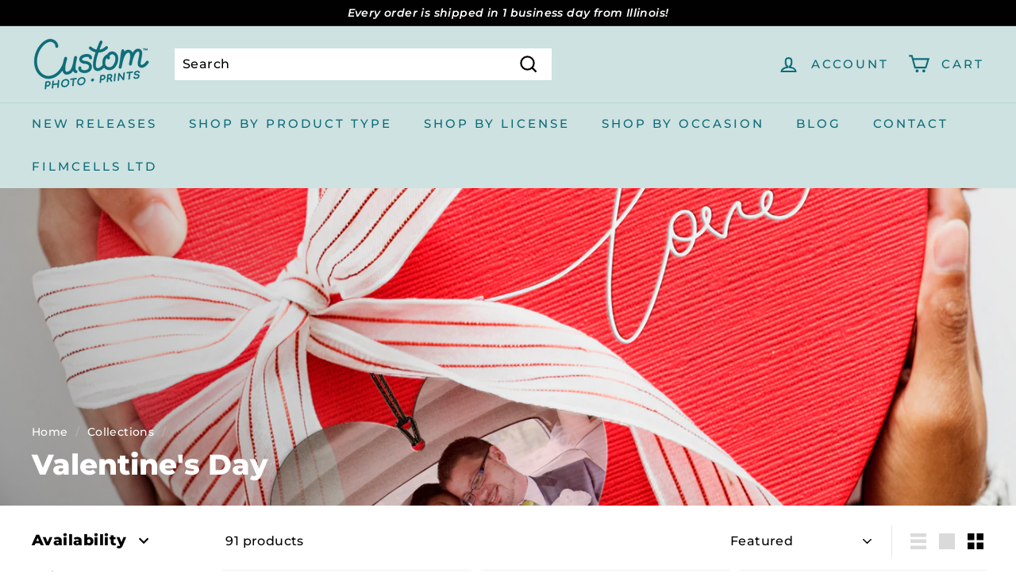

--- FILE ---
content_type: text/html; charset=utf-8
request_url: https://customphotoprints.com/collections/valentines-day
body_size: 33651
content:
<!doctype html>
<html class="no-js" lang="en" dir="ltr">
<head>
  <meta name="google-site-verification" content="CnBjMxOur6EOCtdVQhSe7MAjSHgeqqPZhvl5--wQl6A" />
  <meta charset="utf-8">
  <meta http-equiv="X-UA-Compatible" content="IE=edge,chrome=1">
  <meta name="viewport" content="width=device-width,initial-scale=1">
  <meta name="theme-color" content="#0e6c78">
  <link rel="canonical" href="https://customphotoprints.com/collections/valentines-day">
  <link rel="preload" as="script" href="//customphotoprints.com/cdn/shop/t/3/assets/theme.js?v=985050933204062321677183780">
  <link rel="preconnect" href="https://cdn.shopify.com" crossorigin>
  <link rel="preconnect" href="https://fonts.shopifycdn.com" crossorigin>
  <link rel="dns-prefetch" href="https://productreviews.shopifycdn.com">
  <link rel="dns-prefetch" href="https://ajax.googleapis.com">
  <link rel="dns-prefetch" href="https://maps.googleapis.com">
  <link rel="dns-prefetch" href="https://maps.gstatic.com"><link rel="shortcut icon" href="//customphotoprints.com/cdn/shop/files/CPPSocialMediaLogo_32x32.png?v=1674852642" type="image/png" /><title>Valentine&#39;s Day
&ndash; Custom Photo Prints
</title>
<meta property="og:site_name" content="Custom Photo Prints">
  <meta property="og:url" content="https://customphotoprints.com/collections/valentines-day">
  <meta property="og:title" content="Valentine&#39;s Day">
  <meta property="og:type" content="website">
  <meta property="og:description" content=" From custom drinkware and wall art prints to tabletop decor and Harry Potter personalized gifts, Custom Photo Prints has something for everyone on your gifting list. Custom Photo Prints is a small, woman owned business centered on creating high-quality personalized gifts for moms, dads, brides and everyone in between."><meta property="og:image" content="http://customphotoprints.com/cdn/shop/collections/ACPHEART.jpg?v=1679580701">
    <meta property="og:image:secure_url" content="https://customphotoprints.com/cdn/shop/collections/ACPHEART.jpg?v=1679580701">
    <meta property="og:image:width" content="1400">
    <meta property="og:image:height" content="1200"><meta name="twitter:site" content="@">
  <meta name="twitter:card" content="summary_large_image">
  <meta name="twitter:title" content="Valentine&#39;s Day">
  <meta name="twitter:description" content=" From custom drinkware and wall art prints to tabletop decor and Harry Potter personalized gifts, Custom Photo Prints has something for everyone on your gifting list. Custom Photo Prints is a small, woman owned business centered on creating high-quality personalized gifts for moms, dads, brides and everyone in between.">
<style data-shopify>@font-face {
  font-family: Montserrat;
  font-weight: 800;
  font-style: normal;
  font-display: swap;
  src: url("//customphotoprints.com/cdn/fonts/montserrat/montserrat_n8.853056e398b4dadf6838423edb7abaa02f651554.woff2") format("woff2"),
       url("//customphotoprints.com/cdn/fonts/montserrat/montserrat_n8.9201aba6104751e1b3e48577a5a739fc14862200.woff") format("woff");
}

  @font-face {
  font-family: Montserrat;
  font-weight: 500;
  font-style: normal;
  font-display: swap;
  src: url("//customphotoprints.com/cdn/fonts/montserrat/montserrat_n5.07ef3781d9c78c8b93c98419da7ad4fbeebb6635.woff2") format("woff2"),
       url("//customphotoprints.com/cdn/fonts/montserrat/montserrat_n5.adf9b4bd8b0e4f55a0b203cdd84512667e0d5e4d.woff") format("woff");
}


  @font-face {
  font-family: Montserrat;
  font-weight: 600;
  font-style: normal;
  font-display: swap;
  src: url("//customphotoprints.com/cdn/fonts/montserrat/montserrat_n6.1326b3e84230700ef15b3a29fb520639977513e0.woff2") format("woff2"),
       url("//customphotoprints.com/cdn/fonts/montserrat/montserrat_n6.652f051080eb14192330daceed8cd53dfdc5ead9.woff") format("woff");
}

  @font-face {
  font-family: Montserrat;
  font-weight: 500;
  font-style: italic;
  font-display: swap;
  src: url("//customphotoprints.com/cdn/fonts/montserrat/montserrat_i5.d3a783eb0cc26f2fda1e99d1dfec3ebaea1dc164.woff2") format("woff2"),
       url("//customphotoprints.com/cdn/fonts/montserrat/montserrat_i5.76d414ea3d56bb79ef992a9c62dce2e9063bc062.woff") format("woff");
}

  @font-face {
  font-family: Montserrat;
  font-weight: 600;
  font-style: italic;
  font-display: swap;
  src: url("//customphotoprints.com/cdn/fonts/montserrat/montserrat_i6.e90155dd2f004112a61c0322d66d1f59dadfa84b.woff2") format("woff2"),
       url("//customphotoprints.com/cdn/fonts/montserrat/montserrat_i6.41470518d8e9d7f1bcdd29a447c2397e5393943f.woff") format("woff");
}

</style><link href="//customphotoprints.com/cdn/shop/t/3/assets/theme.css?v=139616928827999673461701789339" rel="stylesheet" type="text/css" media="all" />
<style data-shopify>:root {
    --typeHeaderPrimary: Montserrat;
    --typeHeaderFallback: sans-serif;
    --typeHeaderSize: 36px;
    --typeHeaderWeight: 800;
    --typeHeaderLineHeight: 1.2;
    --typeHeaderSpacing: 0.0em;

    --typeBasePrimary:Montserrat;
    --typeBaseFallback:sans-serif;
    --typeBaseSize: 16px;
    --typeBaseWeight: 500;
    --typeBaseSpacing: 0.025em;
    --typeBaseLineHeight: 1.5;

    --colorSmallImageBg: #ffffff;
    --colorSmallImageBgDark: #f7f7f7;
    --colorLargeImageBg: #e7e7e7;
    --colorLargeImageBgLight: #ffffff;

    --iconWeight: 5px;
    --iconLinecaps: miter;

    
      --buttonRadius: 0px;
      --btnPadding: 11px 20px;
    

    
      --roundness: 0px;
    

    
      --gridThickness: 0px;
    

    --productTileMargin: 10%;
    --collectionTileMargin: 17%;

    --swatchSize: 40px;
  }

  @media screen and (max-width: 768px) {
    :root {
      --typeBaseSize: 14px;

      
        --roundness: 0px;
        --btnPadding: 9px 17px;
      
    }
  }</style><script>
    document.documentElement.className = document.documentElement.className.replace('no-js', 'js');

    window.theme = window.theme || {};
    theme.routes = {
      home: "/",
      collections: "/collections",
      cart: "/cart.js",
      cartPage: "/cart",
      cartAdd: "/cart/add.js",
      cartChange: "/cart/change.js",
      search: "/search"
    };

    theme.strings = {
      soldOut: "Sold Out",
      unavailable: "Unavailable",
      inStockLabel: "",
      oneStockLabel: "Low stock - [count] item left",
      otherStockLabel: "Low stock - [count] items left",
      willNotShipUntil: "Ready to ship [date]",
      willBeInStockAfter: "",
      waitingForStock: "Inventory on the way",
      savePrice: "Save [saved_amount]",
      cartEmpty: "Your cart is currently empty.",
      cartTermsConfirmation: "You must agree with the terms and conditions of sales to check out",
      searchCollections: "Collections:",
      searchPages: "Pages:",
      searchArticles: "Articles:",
      maxQuantity: "You can only have [quantity] of [title] in your cart."
    };
    theme.settings = {
      cartType: "dropdown",
      isCustomerTemplate: false,
      moneyFormat: "${{amount}}",
      saveType: "percent",
      productImageSize: "square",
      productImageCover: false,
      predictiveSearch: true,
      predictiveSearchType: "product",
      superScriptSetting: true,
      superScriptPrice: true,
      quickView: false,
      quickAdd: false,
      themeName: 'Expanse',
      themeVersion: "4.2.0"
    };
  </script>

  <script>window.performance && window.performance.mark && window.performance.mark('shopify.content_for_header.start');</script><meta name="google-site-verification" content="ywYRjS-PzuHmQU8q_PZB17MWujintrX9M7uteb_oE2E">
<meta name="facebook-domain-verification" content="mh5h8eimhab4chojpzlmni1v9hkc0j">
<meta id="shopify-digital-wallet" name="shopify-digital-wallet" content="/71398818092/digital_wallets/dialog">
<meta name="shopify-checkout-api-token" content="ff8ff382bb7cbcff67b211e78516446e">
<meta id="in-context-paypal-metadata" data-shop-id="71398818092" data-venmo-supported="true" data-environment="production" data-locale="en_US" data-paypal-v4="true" data-currency="USD">
<link rel="alternate" type="application/atom+xml" title="Feed" href="/collections/valentines-day.atom" />
<link rel="next" href="/collections/valentines-day?page=2">
<link rel="alternate" type="application/json+oembed" href="https://customphotoprints.com/collections/valentines-day.oembed">
<script async="async" src="/checkouts/internal/preloads.js?locale=en-US"></script>
<script id="shopify-features" type="application/json">{"accessToken":"ff8ff382bb7cbcff67b211e78516446e","betas":["rich-media-storefront-analytics"],"domain":"customphotoprints.com","predictiveSearch":true,"shopId":71398818092,"locale":"en"}</script>
<script>var Shopify = Shopify || {};
Shopify.shop = "customphotoprints-8995.myshopify.com";
Shopify.locale = "en";
Shopify.currency = {"active":"USD","rate":"1.0"};
Shopify.country = "US";
Shopify.theme = {"name":"Expanse","id":144789700908,"schema_name":"Expanse","schema_version":"4.2.0","theme_store_id":902,"role":"main"};
Shopify.theme.handle = "null";
Shopify.theme.style = {"id":null,"handle":null};
Shopify.cdnHost = "customphotoprints.com/cdn";
Shopify.routes = Shopify.routes || {};
Shopify.routes.root = "/";</script>
<script type="module">!function(o){(o.Shopify=o.Shopify||{}).modules=!0}(window);</script>
<script>!function(o){function n(){var o=[];function n(){o.push(Array.prototype.slice.apply(arguments))}return n.q=o,n}var t=o.Shopify=o.Shopify||{};t.loadFeatures=n(),t.autoloadFeatures=n()}(window);</script>
<script id="shop-js-analytics" type="application/json">{"pageType":"collection"}</script>
<script defer="defer" async type="module" src="//customphotoprints.com/cdn/shopifycloud/shop-js/modules/v2/client.init-shop-cart-sync_BdyHc3Nr.en.esm.js"></script>
<script defer="defer" async type="module" src="//customphotoprints.com/cdn/shopifycloud/shop-js/modules/v2/chunk.common_Daul8nwZ.esm.js"></script>
<script type="module">
  await import("//customphotoprints.com/cdn/shopifycloud/shop-js/modules/v2/client.init-shop-cart-sync_BdyHc3Nr.en.esm.js");
await import("//customphotoprints.com/cdn/shopifycloud/shop-js/modules/v2/chunk.common_Daul8nwZ.esm.js");

  window.Shopify.SignInWithShop?.initShopCartSync?.({"fedCMEnabled":true,"windoidEnabled":true});

</script>
<script>(function() {
  var isLoaded = false;
  function asyncLoad() {
    if (isLoaded) return;
    isLoaded = true;
    var urls = ["https:\/\/cdn.customily.com\/shopify\/static\/customily.shopify.script.js?shop=customphotoprints-8995.myshopify.com","https:\/\/beeapp.me\/jstag\/px-ali-review.js?shop=customphotoprints-8995.myshopify.com","https:\/\/chimpstatic.com\/mcjs-connected\/js\/users\/8a776dbc680b07d0fac679e74\/6d99efa45e35c5d42da34399d.js?shop=customphotoprints-8995.myshopify.com"];
    for (var i = 0; i < urls.length; i++) {
      var s = document.createElement('script');
      s.type = 'text/javascript';
      s.async = true;
      s.src = urls[i];
      var x = document.getElementsByTagName('script')[0];
      x.parentNode.insertBefore(s, x);
    }
  };
  if(window.attachEvent) {
    window.attachEvent('onload', asyncLoad);
  } else {
    window.addEventListener('load', asyncLoad, false);
  }
})();</script>
<script id="__st">var __st={"a":71398818092,"offset":-21600,"reqid":"94d0e9de-96f5-4363-b3a6-0253c45154eb-1768949179","pageurl":"customphotoprints.com\/collections\/valentines-day","u":"e8043353ff47","p":"collection","rtyp":"collection","rid":436891549996};</script>
<script>window.ShopifyPaypalV4VisibilityTracking = true;</script>
<script id="captcha-bootstrap">!function(){'use strict';const t='contact',e='account',n='new_comment',o=[[t,t],['blogs',n],['comments',n],[t,'customer']],c=[[e,'customer_login'],[e,'guest_login'],[e,'recover_customer_password'],[e,'create_customer']],r=t=>t.map((([t,e])=>`form[action*='/${t}']:not([data-nocaptcha='true']) input[name='form_type'][value='${e}']`)).join(','),a=t=>()=>t?[...document.querySelectorAll(t)].map((t=>t.form)):[];function s(){const t=[...o],e=r(t);return a(e)}const i='password',u='form_key',d=['recaptcha-v3-token','g-recaptcha-response','h-captcha-response',i],f=()=>{try{return window.sessionStorage}catch{return}},m='__shopify_v',_=t=>t.elements[u];function p(t,e,n=!1){try{const o=window.sessionStorage,c=JSON.parse(o.getItem(e)),{data:r}=function(t){const{data:e,action:n}=t;return t[m]||n?{data:e,action:n}:{data:t,action:n}}(c);for(const[e,n]of Object.entries(r))t.elements[e]&&(t.elements[e].value=n);n&&o.removeItem(e)}catch(o){console.error('form repopulation failed',{error:o})}}const l='form_type',E='cptcha';function T(t){t.dataset[E]=!0}const w=window,h=w.document,L='Shopify',v='ce_forms',y='captcha';let A=!1;((t,e)=>{const n=(g='f06e6c50-85a8-45c8-87d0-21a2b65856fe',I='https://cdn.shopify.com/shopifycloud/storefront-forms-hcaptcha/ce_storefront_forms_captcha_hcaptcha.v1.5.2.iife.js',D={infoText:'Protected by hCaptcha',privacyText:'Privacy',termsText:'Terms'},(t,e,n)=>{const o=w[L][v],c=o.bindForm;if(c)return c(t,g,e,D).then(n);var r;o.q.push([[t,g,e,D],n]),r=I,A||(h.body.append(Object.assign(h.createElement('script'),{id:'captcha-provider',async:!0,src:r})),A=!0)});var g,I,D;w[L]=w[L]||{},w[L][v]=w[L][v]||{},w[L][v].q=[],w[L][y]=w[L][y]||{},w[L][y].protect=function(t,e){n(t,void 0,e),T(t)},Object.freeze(w[L][y]),function(t,e,n,w,h,L){const[v,y,A,g]=function(t,e,n){const i=e?o:[],u=t?c:[],d=[...i,...u],f=r(d),m=r(i),_=r(d.filter((([t,e])=>n.includes(e))));return[a(f),a(m),a(_),s()]}(w,h,L),I=t=>{const e=t.target;return e instanceof HTMLFormElement?e:e&&e.form},D=t=>v().includes(t);t.addEventListener('submit',(t=>{const e=I(t);if(!e)return;const n=D(e)&&!e.dataset.hcaptchaBound&&!e.dataset.recaptchaBound,o=_(e),c=g().includes(e)&&(!o||!o.value);(n||c)&&t.preventDefault(),c&&!n&&(function(t){try{if(!f())return;!function(t){const e=f();if(!e)return;const n=_(t);if(!n)return;const o=n.value;o&&e.removeItem(o)}(t);const e=Array.from(Array(32),(()=>Math.random().toString(36)[2])).join('');!function(t,e){_(t)||t.append(Object.assign(document.createElement('input'),{type:'hidden',name:u})),t.elements[u].value=e}(t,e),function(t,e){const n=f();if(!n)return;const o=[...t.querySelectorAll(`input[type='${i}']`)].map((({name:t})=>t)),c=[...d,...o],r={};for(const[a,s]of new FormData(t).entries())c.includes(a)||(r[a]=s);n.setItem(e,JSON.stringify({[m]:1,action:t.action,data:r}))}(t,e)}catch(e){console.error('failed to persist form',e)}}(e),e.submit())}));const S=(t,e)=>{t&&!t.dataset[E]&&(n(t,e.some((e=>e===t))),T(t))};for(const o of['focusin','change'])t.addEventListener(o,(t=>{const e=I(t);D(e)&&S(e,y())}));const B=e.get('form_key'),M=e.get(l),P=B&&M;t.addEventListener('DOMContentLoaded',(()=>{const t=y();if(P)for(const e of t)e.elements[l].value===M&&p(e,B);[...new Set([...A(),...v().filter((t=>'true'===t.dataset.shopifyCaptcha))])].forEach((e=>S(e,t)))}))}(h,new URLSearchParams(w.location.search),n,t,e,['guest_login'])})(!0,!0)}();</script>
<script integrity="sha256-4kQ18oKyAcykRKYeNunJcIwy7WH5gtpwJnB7kiuLZ1E=" data-source-attribution="shopify.loadfeatures" defer="defer" src="//customphotoprints.com/cdn/shopifycloud/storefront/assets/storefront/load_feature-a0a9edcb.js" crossorigin="anonymous"></script>
<script data-source-attribution="shopify.dynamic_checkout.dynamic.init">var Shopify=Shopify||{};Shopify.PaymentButton=Shopify.PaymentButton||{isStorefrontPortableWallets:!0,init:function(){window.Shopify.PaymentButton.init=function(){};var t=document.createElement("script");t.src="https://customphotoprints.com/cdn/shopifycloud/portable-wallets/latest/portable-wallets.en.js",t.type="module",document.head.appendChild(t)}};
</script>
<script data-source-attribution="shopify.dynamic_checkout.buyer_consent">
  function portableWalletsHideBuyerConsent(e){var t=document.getElementById("shopify-buyer-consent"),n=document.getElementById("shopify-subscription-policy-button");t&&n&&(t.classList.add("hidden"),t.setAttribute("aria-hidden","true"),n.removeEventListener("click",e))}function portableWalletsShowBuyerConsent(e){var t=document.getElementById("shopify-buyer-consent"),n=document.getElementById("shopify-subscription-policy-button");t&&n&&(t.classList.remove("hidden"),t.removeAttribute("aria-hidden"),n.addEventListener("click",e))}window.Shopify?.PaymentButton&&(window.Shopify.PaymentButton.hideBuyerConsent=portableWalletsHideBuyerConsent,window.Shopify.PaymentButton.showBuyerConsent=portableWalletsShowBuyerConsent);
</script>
<script data-source-attribution="shopify.dynamic_checkout.cart.bootstrap">document.addEventListener("DOMContentLoaded",(function(){function t(){return document.querySelector("shopify-accelerated-checkout-cart, shopify-accelerated-checkout")}if(t())Shopify.PaymentButton.init();else{new MutationObserver((function(e,n){t()&&(Shopify.PaymentButton.init(),n.disconnect())})).observe(document.body,{childList:!0,subtree:!0})}}));
</script>
<link id="shopify-accelerated-checkout-styles" rel="stylesheet" media="screen" href="https://customphotoprints.com/cdn/shopifycloud/portable-wallets/latest/accelerated-checkout-backwards-compat.css" crossorigin="anonymous">
<style id="shopify-accelerated-checkout-cart">
        #shopify-buyer-consent {
  margin-top: 1em;
  display: inline-block;
  width: 100%;
}

#shopify-buyer-consent.hidden {
  display: none;
}

#shopify-subscription-policy-button {
  background: none;
  border: none;
  padding: 0;
  text-decoration: underline;
  font-size: inherit;
  cursor: pointer;
}

#shopify-subscription-policy-button::before {
  box-shadow: none;
}

      </style>

<script>window.performance && window.performance.mark && window.performance.mark('shopify.content_for_header.end');</script>

  <script src="//customphotoprints.com/cdn/shop/t/3/assets/vendor-scripts-v2.js" defer="defer"></script>
  <script src="//customphotoprints.com/cdn/shop/t/3/assets/theme.js?v=985050933204062321677183780" defer="defer"></script>
<!-- BEGIN app block: shopify://apps/smart-seo/blocks/smartseo/7b0a6064-ca2e-4392-9a1d-8c43c942357b --><meta name="smart-seo-integrated" content="true" /><!-- metatagsSavedToSEOFields: false --><!-- BEGIN app snippet: smartseo.collection.metatags --><!-- collection_seo_template_metafield:  --><title>Valentine&#39;s Day</title>
<meta name="description" content="" />
<meta name="smartseo-timestamp" content="0" /><!-- END app snippet --><!-- BEGIN app snippet: smartseo.no.index -->





<!-- END app snippet --><!-- END app block --><link href="https://monorail-edge.shopifysvc.com" rel="dns-prefetch">
<script>(function(){if ("sendBeacon" in navigator && "performance" in window) {try {var session_token_from_headers = performance.getEntriesByType('navigation')[0].serverTiming.find(x => x.name == '_s').description;} catch {var session_token_from_headers = undefined;}var session_cookie_matches = document.cookie.match(/_shopify_s=([^;]*)/);var session_token_from_cookie = session_cookie_matches && session_cookie_matches.length === 2 ? session_cookie_matches[1] : "";var session_token = session_token_from_headers || session_token_from_cookie || "";function handle_abandonment_event(e) {var entries = performance.getEntries().filter(function(entry) {return /monorail-edge.shopifysvc.com/.test(entry.name);});if (!window.abandonment_tracked && entries.length === 0) {window.abandonment_tracked = true;var currentMs = Date.now();var navigation_start = performance.timing.navigationStart;var payload = {shop_id: 71398818092,url: window.location.href,navigation_start,duration: currentMs - navigation_start,session_token,page_type: "collection"};window.navigator.sendBeacon("https://monorail-edge.shopifysvc.com/v1/produce", JSON.stringify({schema_id: "online_store_buyer_site_abandonment/1.1",payload: payload,metadata: {event_created_at_ms: currentMs,event_sent_at_ms: currentMs}}));}}window.addEventListener('pagehide', handle_abandonment_event);}}());</script>
<script id="web-pixels-manager-setup">(function e(e,d,r,n,o){if(void 0===o&&(o={}),!Boolean(null===(a=null===(i=window.Shopify)||void 0===i?void 0:i.analytics)||void 0===a?void 0:a.replayQueue)){var i,a;window.Shopify=window.Shopify||{};var t=window.Shopify;t.analytics=t.analytics||{};var s=t.analytics;s.replayQueue=[],s.publish=function(e,d,r){return s.replayQueue.push([e,d,r]),!0};try{self.performance.mark("wpm:start")}catch(e){}var l=function(){var e={modern:/Edge?\/(1{2}[4-9]|1[2-9]\d|[2-9]\d{2}|\d{4,})\.\d+(\.\d+|)|Firefox\/(1{2}[4-9]|1[2-9]\d|[2-9]\d{2}|\d{4,})\.\d+(\.\d+|)|Chrom(ium|e)\/(9{2}|\d{3,})\.\d+(\.\d+|)|(Maci|X1{2}).+ Version\/(15\.\d+|(1[6-9]|[2-9]\d|\d{3,})\.\d+)([,.]\d+|)( \(\w+\)|)( Mobile\/\w+|) Safari\/|Chrome.+OPR\/(9{2}|\d{3,})\.\d+\.\d+|(CPU[ +]OS|iPhone[ +]OS|CPU[ +]iPhone|CPU IPhone OS|CPU iPad OS)[ +]+(15[._]\d+|(1[6-9]|[2-9]\d|\d{3,})[._]\d+)([._]\d+|)|Android:?[ /-](13[3-9]|1[4-9]\d|[2-9]\d{2}|\d{4,})(\.\d+|)(\.\d+|)|Android.+Firefox\/(13[5-9]|1[4-9]\d|[2-9]\d{2}|\d{4,})\.\d+(\.\d+|)|Android.+Chrom(ium|e)\/(13[3-9]|1[4-9]\d|[2-9]\d{2}|\d{4,})\.\d+(\.\d+|)|SamsungBrowser\/([2-9]\d|\d{3,})\.\d+/,legacy:/Edge?\/(1[6-9]|[2-9]\d|\d{3,})\.\d+(\.\d+|)|Firefox\/(5[4-9]|[6-9]\d|\d{3,})\.\d+(\.\d+|)|Chrom(ium|e)\/(5[1-9]|[6-9]\d|\d{3,})\.\d+(\.\d+|)([\d.]+$|.*Safari\/(?![\d.]+ Edge\/[\d.]+$))|(Maci|X1{2}).+ Version\/(10\.\d+|(1[1-9]|[2-9]\d|\d{3,})\.\d+)([,.]\d+|)( \(\w+\)|)( Mobile\/\w+|) Safari\/|Chrome.+OPR\/(3[89]|[4-9]\d|\d{3,})\.\d+\.\d+|(CPU[ +]OS|iPhone[ +]OS|CPU[ +]iPhone|CPU IPhone OS|CPU iPad OS)[ +]+(10[._]\d+|(1[1-9]|[2-9]\d|\d{3,})[._]\d+)([._]\d+|)|Android:?[ /-](13[3-9]|1[4-9]\d|[2-9]\d{2}|\d{4,})(\.\d+|)(\.\d+|)|Mobile Safari.+OPR\/([89]\d|\d{3,})\.\d+\.\d+|Android.+Firefox\/(13[5-9]|1[4-9]\d|[2-9]\d{2}|\d{4,})\.\d+(\.\d+|)|Android.+Chrom(ium|e)\/(13[3-9]|1[4-9]\d|[2-9]\d{2}|\d{4,})\.\d+(\.\d+|)|Android.+(UC? ?Browser|UCWEB|U3)[ /]?(15\.([5-9]|\d{2,})|(1[6-9]|[2-9]\d|\d{3,})\.\d+)\.\d+|SamsungBrowser\/(5\.\d+|([6-9]|\d{2,})\.\d+)|Android.+MQ{2}Browser\/(14(\.(9|\d{2,})|)|(1[5-9]|[2-9]\d|\d{3,})(\.\d+|))(\.\d+|)|K[Aa][Ii]OS\/(3\.\d+|([4-9]|\d{2,})\.\d+)(\.\d+|)/},d=e.modern,r=e.legacy,n=navigator.userAgent;return n.match(d)?"modern":n.match(r)?"legacy":"unknown"}(),u="modern"===l?"modern":"legacy",c=(null!=n?n:{modern:"",legacy:""})[u],f=function(e){return[e.baseUrl,"/wpm","/b",e.hashVersion,"modern"===e.buildTarget?"m":"l",".js"].join("")}({baseUrl:d,hashVersion:r,buildTarget:u}),m=function(e){var d=e.version,r=e.bundleTarget,n=e.surface,o=e.pageUrl,i=e.monorailEndpoint;return{emit:function(e){var a=e.status,t=e.errorMsg,s=(new Date).getTime(),l=JSON.stringify({metadata:{event_sent_at_ms:s},events:[{schema_id:"web_pixels_manager_load/3.1",payload:{version:d,bundle_target:r,page_url:o,status:a,surface:n,error_msg:t},metadata:{event_created_at_ms:s}}]});if(!i)return console&&console.warn&&console.warn("[Web Pixels Manager] No Monorail endpoint provided, skipping logging."),!1;try{return self.navigator.sendBeacon.bind(self.navigator)(i,l)}catch(e){}var u=new XMLHttpRequest;try{return u.open("POST",i,!0),u.setRequestHeader("Content-Type","text/plain"),u.send(l),!0}catch(e){return console&&console.warn&&console.warn("[Web Pixels Manager] Got an unhandled error while logging to Monorail."),!1}}}}({version:r,bundleTarget:l,surface:e.surface,pageUrl:self.location.href,monorailEndpoint:e.monorailEndpoint});try{o.browserTarget=l,function(e){var d=e.src,r=e.async,n=void 0===r||r,o=e.onload,i=e.onerror,a=e.sri,t=e.scriptDataAttributes,s=void 0===t?{}:t,l=document.createElement("script"),u=document.querySelector("head"),c=document.querySelector("body");if(l.async=n,l.src=d,a&&(l.integrity=a,l.crossOrigin="anonymous"),s)for(var f in s)if(Object.prototype.hasOwnProperty.call(s,f))try{l.dataset[f]=s[f]}catch(e){}if(o&&l.addEventListener("load",o),i&&l.addEventListener("error",i),u)u.appendChild(l);else{if(!c)throw new Error("Did not find a head or body element to append the script");c.appendChild(l)}}({src:f,async:!0,onload:function(){if(!function(){var e,d;return Boolean(null===(d=null===(e=window.Shopify)||void 0===e?void 0:e.analytics)||void 0===d?void 0:d.initialized)}()){var d=window.webPixelsManager.init(e)||void 0;if(d){var r=window.Shopify.analytics;r.replayQueue.forEach((function(e){var r=e[0],n=e[1],o=e[2];d.publishCustomEvent(r,n,o)})),r.replayQueue=[],r.publish=d.publishCustomEvent,r.visitor=d.visitor,r.initialized=!0}}},onerror:function(){return m.emit({status:"failed",errorMsg:"".concat(f," has failed to load")})},sri:function(e){var d=/^sha384-[A-Za-z0-9+/=]+$/;return"string"==typeof e&&d.test(e)}(c)?c:"",scriptDataAttributes:o}),m.emit({status:"loading"})}catch(e){m.emit({status:"failed",errorMsg:(null==e?void 0:e.message)||"Unknown error"})}}})({shopId: 71398818092,storefrontBaseUrl: "https://customphotoprints.com",extensionsBaseUrl: "https://extensions.shopifycdn.com/cdn/shopifycloud/web-pixels-manager",monorailEndpoint: "https://monorail-edge.shopifysvc.com/unstable/produce_batch",surface: "storefront-renderer",enabledBetaFlags: ["2dca8a86"],webPixelsConfigList: [{"id":"760348972","configuration":"{\"config\":\"{\\\"google_tag_ids\\\":[\\\"G-G9SR4Y7G9H\\\",\\\"AW-726872246\\\",\\\"GT-5NRX9S6\\\"],\\\"target_country\\\":\\\"US\\\",\\\"gtag_events\\\":[{\\\"type\\\":\\\"begin_checkout\\\",\\\"action_label\\\":[\\\"G-G9SR4Y7G9H\\\",\\\"AW-726872246\\\/tcSnCJ_jlrAaELbhzNoC\\\"]},{\\\"type\\\":\\\"search\\\",\\\"action_label\\\":[\\\"G-G9SR4Y7G9H\\\",\\\"AW-726872246\\\/sGmkCKvjlrAaELbhzNoC\\\"]},{\\\"type\\\":\\\"view_item\\\",\\\"action_label\\\":[\\\"G-G9SR4Y7G9H\\\",\\\"AW-726872246\\\/dO8nCKjjlrAaELbhzNoC\\\",\\\"MC-PNNN70E2S8\\\"]},{\\\"type\\\":\\\"purchase\\\",\\\"action_label\\\":[\\\"G-G9SR4Y7G9H\\\",\\\"AW-726872246\\\/n-AJCJzjlrAaELbhzNoC\\\",\\\"MC-PNNN70E2S8\\\"]},{\\\"type\\\":\\\"page_view\\\",\\\"action_label\\\":[\\\"G-G9SR4Y7G9H\\\",\\\"AW-726872246\\\/FAXVCKXjlrAaELbhzNoC\\\",\\\"MC-PNNN70E2S8\\\"]},{\\\"type\\\":\\\"add_payment_info\\\",\\\"action_label\\\":[\\\"G-G9SR4Y7G9H\\\",\\\"AW-726872246\\\/RaIGCK7jlrAaELbhzNoC\\\"]},{\\\"type\\\":\\\"add_to_cart\\\",\\\"action_label\\\":[\\\"G-G9SR4Y7G9H\\\",\\\"AW-726872246\\\/yRm_CKLjlrAaELbhzNoC\\\"]}],\\\"enable_monitoring_mode\\\":false}\"}","eventPayloadVersion":"v1","runtimeContext":"OPEN","scriptVersion":"b2a88bafab3e21179ed38636efcd8a93","type":"APP","apiClientId":1780363,"privacyPurposes":[],"dataSharingAdjustments":{"protectedCustomerApprovalScopes":["read_customer_address","read_customer_email","read_customer_name","read_customer_personal_data","read_customer_phone"]}},{"id":"413040940","configuration":"{\"pixel_id\":\"1989957334695729\",\"pixel_type\":\"facebook_pixel\",\"metaapp_system_user_token\":\"-\"}","eventPayloadVersion":"v1","runtimeContext":"OPEN","scriptVersion":"ca16bc87fe92b6042fbaa3acc2fbdaa6","type":"APP","apiClientId":2329312,"privacyPurposes":["ANALYTICS","MARKETING","SALE_OF_DATA"],"dataSharingAdjustments":{"protectedCustomerApprovalScopes":["read_customer_address","read_customer_email","read_customer_name","read_customer_personal_data","read_customer_phone"]}},{"id":"shopify-app-pixel","configuration":"{}","eventPayloadVersion":"v1","runtimeContext":"STRICT","scriptVersion":"0450","apiClientId":"shopify-pixel","type":"APP","privacyPurposes":["ANALYTICS","MARKETING"]},{"id":"shopify-custom-pixel","eventPayloadVersion":"v1","runtimeContext":"LAX","scriptVersion":"0450","apiClientId":"shopify-pixel","type":"CUSTOM","privacyPurposes":["ANALYTICS","MARKETING"]}],isMerchantRequest: false,initData: {"shop":{"name":"Custom Photo Prints","paymentSettings":{"currencyCode":"USD"},"myshopifyDomain":"customphotoprints-8995.myshopify.com","countryCode":"US","storefrontUrl":"https:\/\/customphotoprints.com"},"customer":null,"cart":null,"checkout":null,"productVariants":[],"purchasingCompany":null},},"https://customphotoprints.com/cdn","fcfee988w5aeb613cpc8e4bc33m6693e112",{"modern":"","legacy":""},{"shopId":"71398818092","storefrontBaseUrl":"https:\/\/customphotoprints.com","extensionBaseUrl":"https:\/\/extensions.shopifycdn.com\/cdn\/shopifycloud\/web-pixels-manager","surface":"storefront-renderer","enabledBetaFlags":"[\"2dca8a86\"]","isMerchantRequest":"false","hashVersion":"fcfee988w5aeb613cpc8e4bc33m6693e112","publish":"custom","events":"[[\"page_viewed\",{}],[\"collection_viewed\",{\"collection\":{\"id\":\"436891549996\",\"title\":\"Valentine's Day\",\"productVariants\":[{\"price\":{\"amount\":49.99,\"currencyCode\":\"USD\"},\"product\":{\"title\":\"Valentine's Day Collection (Golden Heart - Personalized)  10\\\" x 7\\\" Curved Acrylic Print\",\"vendor\":\"Trend Setters Ltd.\",\"id\":\"8376455921964\",\"untranslatedTitle\":\"Valentine's Day Collection (Golden Heart - Personalized)  10\\\" x 7\\\" Curved Acrylic Print\",\"url\":\"\/products\/valentines-day-golden-heart-personalized-10-x-7-curved-acrylic-print-acpu1007cur128\",\"type\":\"10\\\" x 7\\\" Curved Acrylic Print\"},\"id\":\"45361009459500\",\"image\":{\"src\":\"\/\/customphotoprints.com\/cdn\/shop\/products\/ACPU1007CUR128.jpg?v=1738101919\"},\"sku\":\"ACPU1007CUR128\",\"title\":\"Default Title\",\"untranslatedTitle\":\"Default Title\"},{\"price\":{\"amount\":49.99,\"currencyCode\":\"USD\"},\"product\":{\"title\":\"Valentine's Day Collection (Heart Wave - Personalized)  10\\\" x 7\\\" Curved Acrylic Print\",\"vendor\":\"Trend Setters Ltd.\",\"id\":\"8376455889196\",\"untranslatedTitle\":\"Valentine's Day Collection (Heart Wave - Personalized)  10\\\" x 7\\\" Curved Acrylic Print\",\"url\":\"\/products\/valentines-day-heart-wave-personalized-10-x-7-curved-acrylic-print-acpu1007cur127\",\"type\":\"10\\\" x 7\\\" Curved Acrylic Print\"},\"id\":\"45361009426732\",\"image\":{\"src\":\"\/\/customphotoprints.com\/cdn\/shop\/products\/ACPU1007CUR127.jpg?v=1738101920\"},\"sku\":\"ACPU1007CUR127\",\"title\":\"Default Title\",\"untranslatedTitle\":\"Default Title\"},{\"price\":{\"amount\":49.99,\"currencyCode\":\"USD\"},\"product\":{\"title\":\"Valentine's Day Collection (Three Hearts - Personalized)  10\\\" x 7\\\" Curved Acrylic Print\",\"vendor\":\"Trend Setters Ltd.\",\"id\":\"8376455823660\",\"untranslatedTitle\":\"Valentine's Day Collection (Three Hearts - Personalized)  10\\\" x 7\\\" Curved Acrylic Print\",\"url\":\"\/products\/valentines-day-three-hearts-personalized-10-x-7-curved-acrylic-print-acpu1007cur126\",\"type\":\"10\\\" x 7\\\" Curved Acrylic Print\"},\"id\":\"45361009361196\",\"image\":{\"src\":\"\/\/customphotoprints.com\/cdn\/shop\/products\/ACPU1007CUR126.jpg?v=1738101921\"},\"sku\":\"ACPU1007CUR126\",\"title\":\"Default Title\",\"untranslatedTitle\":\"Default Title\"},{\"price\":{\"amount\":49.99,\"currencyCode\":\"USD\"},\"product\":{\"title\":\"Valentine's Day Collection (Love Hearts - Personalized)  10\\\" x 7\\\" Curved Acrylic Print\",\"vendor\":\"Trend Setters Ltd.\",\"id\":\"8376455758124\",\"untranslatedTitle\":\"Valentine's Day Collection (Love Hearts - Personalized)  10\\\" x 7\\\" Curved Acrylic Print\",\"url\":\"\/products\/valentines-day-love-hearts-personalized-10-x-7-curved-acrylic-print-acpu1007cur125\",\"type\":\"10\\\" x 7\\\" Curved Acrylic Print\"},\"id\":\"45361009295660\",\"image\":{\"src\":\"\/\/customphotoprints.com\/cdn\/shop\/products\/ACPU1007CUR125.jpg?v=1738101922\"},\"sku\":\"ACPU1007CUR125\",\"title\":\"Default Title\",\"untranslatedTitle\":\"Default Title\"},{\"price\":{\"amount\":49.99,\"currencyCode\":\"USD\"},\"product\":{\"title\":\"Valentine's Day Collection (My Valentine - Personalized)  10\\\" x 7\\\" Curved Acrylic Print\",\"vendor\":\"Trend Setters Ltd.\",\"id\":\"8376455725356\",\"untranslatedTitle\":\"Valentine's Day Collection (My Valentine - Personalized)  10\\\" x 7\\\" Curved Acrylic Print\",\"url\":\"\/products\/valentines-day-my-valentine-personalized-10-x-7-curved-acrylic-print-acpu1007cur124\",\"type\":\"10\\\" x 7\\\" Curved Acrylic Print\"},\"id\":\"45361009262892\",\"image\":{\"src\":\"\/\/customphotoprints.com\/cdn\/shop\/products\/ACPU1007CUR124.jpg?v=1738101922\"},\"sku\":\"ACPU1007CUR124\",\"title\":\"Default Title\",\"untranslatedTitle\":\"Default Title\"},{\"price\":{\"amount\":39.99,\"currencyCode\":\"USD\"},\"product\":{\"title\":\"Valentine's Day (Golden Heart - Personalized)  7\\\" x 5\\\" Curved Acrylic Print\",\"vendor\":\"Trend Setters Ltd.\",\"id\":\"8376454545708\",\"untranslatedTitle\":\"Valentine's Day (Golden Heart - Personalized)  7\\\" x 5\\\" Curved Acrylic Print\",\"url\":\"\/products\/valentines-day-golden-heart-personalized-7-x-5-curved-acrylic-print-acpu0705cur133\",\"type\":\"7\\\" x 5\\\" Curved Acrylic Print\"},\"id\":\"45361002840364\",\"image\":{\"src\":\"\/\/customphotoprints.com\/cdn\/shop\/products\/ACPU0705CUR133.jpg?v=1738101923\"},\"sku\":\"ACPU0705CUR133\",\"title\":\"Default Title\",\"untranslatedTitle\":\"Default Title\"},{\"price\":{\"amount\":39.99,\"currencyCode\":\"USD\"},\"product\":{\"title\":\"Valentine's Day (Heart Wave - Personalized)  7\\\" x 5\\\" Curved Acrylic Print\",\"vendor\":\"Trend Setters Ltd.\",\"id\":\"8376454512940\",\"untranslatedTitle\":\"Valentine's Day (Heart Wave - Personalized)  7\\\" x 5\\\" Curved Acrylic Print\",\"url\":\"\/products\/valentines-day-heart-wave-personalized-7-x-5-curved-acrylic-print-acpu0705cur132\",\"type\":\"7\\\" x 5\\\" Curved Acrylic Print\"},\"id\":\"45361002807596\",\"image\":{\"src\":\"\/\/customphotoprints.com\/cdn\/shop\/products\/ACPU0705CUR132.jpg?v=1738101924\"},\"sku\":\"ACPU0705CUR132\",\"title\":\"Default Title\",\"untranslatedTitle\":\"Default Title\"},{\"price\":{\"amount\":39.99,\"currencyCode\":\"USD\"},\"product\":{\"title\":\"Valentine's Day (Three Hearts - Personalized)  7\\\" x 5\\\" Curved Acrylic Print\",\"vendor\":\"Trend Setters Ltd.\",\"id\":\"8376454480172\",\"untranslatedTitle\":\"Valentine's Day (Three Hearts - Personalized)  7\\\" x 5\\\" Curved Acrylic Print\",\"url\":\"\/products\/valentines-day-three-hearts-personalized-7-x-5-curved-acrylic-print-acpu0705cur131\",\"type\":\"7\\\" x 5\\\" Curved Acrylic Print\"},\"id\":\"45361002774828\",\"image\":{\"src\":\"\/\/customphotoprints.com\/cdn\/shop\/products\/ACPU0705CUR131.jpg?v=1738101925\"},\"sku\":\"ACPU0705CUR131\",\"title\":\"Default Title\",\"untranslatedTitle\":\"Default Title\"},{\"price\":{\"amount\":39.99,\"currencyCode\":\"USD\"},\"product\":{\"title\":\"Valentine's Day (My Valentine - Personalized)  7\\\" x 5\\\" Curved Acrylic Print\",\"vendor\":\"Trend Setters Ltd.\",\"id\":\"8376454414636\",\"untranslatedTitle\":\"Valentine's Day (My Valentine - Personalized)  7\\\" x 5\\\" Curved Acrylic Print\",\"url\":\"\/products\/valentines-day-my-valentine-personalized-7-x-5-curved-acrylic-print-acpu0705cur129\",\"type\":\"7\\\" x 5\\\" Curved Acrylic Print\"},\"id\":\"45361002709292\",\"image\":{\"src\":\"\/\/customphotoprints.com\/cdn\/shop\/products\/ACPU0705CUR129.jpg?v=1738101928\"},\"sku\":\"ACPU0705CUR129\",\"title\":\"Default Title\",\"untranslatedTitle\":\"Default Title\"},{\"price\":{\"amount\":23.99,\"currencyCode\":\"USD\"},\"product\":{\"title\":\"Looney Tunes (Let's Canoodle - Personalized) Morphing Mugs® Heat-Sensitive Mug MMUG342\",\"vendor\":\"Trend Setters Ltd.\",\"id\":\"8371518538028\",\"untranslatedTitle\":\"Looney Tunes (Let's Canoodle - Personalized) Morphing Mugs® Heat-Sensitive Mug MMUG342\",\"url\":\"\/products\/looney-tunes-lets-canoodle-personalized-morphing-mugs-heat-sensitive-mug-mmug342\",\"type\":\"Morphing Mugs® Heat-Sensitive Mug\"},\"id\":\"45341653532972\",\"image\":{\"src\":\"\/\/customphotoprints.com\/cdn\/shop\/files\/MMUG342LooneyTunes_Let_sCanoodlePersonalized_MorphingMug.jpg?v=1738101929\"},\"sku\":\"MMUG342\",\"title\":\"Default Title\",\"untranslatedTitle\":\"Default Title\"},{\"price\":{\"amount\":26.99,\"currencyCode\":\"USD\"},\"product\":{\"title\":\"Valentine’s Day Collection (Anti-Valentine Hearts) 20 oz Stainless Steel Travel White Iridescent Tumbler with Straw\",\"vendor\":\"Trend Setters Ltd.\",\"id\":\"9003716051244\",\"untranslatedTitle\":\"Valentine’s Day Collection (Anti-Valentine Hearts) 20 oz Stainless Steel Travel White Iridescent Tumbler with Straw\",\"url\":\"\/products\/valentine-s-day-collection-anti-valentine-hearts-20-oz-stainless-steel-travel-white-iridescent-tumbler-with-straw\",\"type\":\"20 oz Stainless Steel Travel Tumbler with Straw (White Iridescent)\"},\"id\":\"47883942625580\",\"image\":{\"src\":\"\/\/customphotoprints.com\/cdn\/shop\/files\/SSTUMWHIS0147.jpg?v=1738101913\"},\"sku\":\"SSTUMWHIS0147\",\"title\":\"Default Title\",\"untranslatedTitle\":\"Default Title\"},{\"price\":{\"amount\":23.99,\"currencyCode\":\"USD\"},\"product\":{\"title\":\"Couples Collection (Our First Engaged - Upload) StarFire Prints Hanging Glass Print\",\"vendor\":\"Trend Setters Ltd.\",\"id\":\"8151125721388\",\"untranslatedTitle\":\"Couples Collection (Our First Engaged - Upload) StarFire Prints Hanging Glass Print\",\"url\":\"\/products\/couples-collection-our-first-engaged-married-upload-starfire-prints-hanging-glass-print\",\"type\":\"Hanging Glass Print\"},\"id\":\"44526901559596\",\"image\":{\"src\":\"\/\/customphotoprints.com\/cdn\/shop\/products\/SPCIRU1117.jpg?v=1676319332\"},\"sku\":\"SPCIRU1117\",\"title\":\"Default Title\",\"untranslatedTitle\":\"Default Title\"},{\"price\":{\"amount\":26.99,\"currencyCode\":\"USD\"},\"product\":{\"title\":\"Bridal Party Collection (Booze Before I Dos) 20 Oz Stainless Steel Travel Tumbler with Straw\",\"vendor\":\"Trend Setters Ltd.\",\"id\":\"8180140867884\",\"untranslatedTitle\":\"Bridal Party Collection (Booze Before I Dos) 20 Oz Stainless Steel Travel Tumbler with Straw\",\"url\":\"\/products\/booze-before-i-dos-20-oz-stainless-steel-travel-tumbler-sstumw0099\",\"type\":\"20 oz Stainless Steel Travel Tumbler with Straw (White)\"},\"id\":\"44627941687596\",\"image\":{\"src\":\"\/\/customphotoprints.com\/cdn\/shop\/products\/SSTUMW0099_MAIN01.png?v=1677695107\"},\"sku\":\"SSTUMW0099\",\"title\":\"Default Title\",\"untranslatedTitle\":\"Default Title\"},{\"price\":{\"amount\":21.59,\"currencyCode\":\"USD\"},\"product\":{\"title\":\"Trend Setters Original (State to State Long Distance - Personalized) 11 oz White Ceramic Mug\",\"vendor\":\"Trend Setters Ltd\",\"id\":\"8567932715308\",\"untranslatedTitle\":\"Trend Setters Original (State to State Long Distance - Personalized) 11 oz White Ceramic Mug\",\"url\":\"\/products\/personalized-state-to-state-long-distance-11-oz-white-ceramic-mug-wmug3000\",\"type\":\"11 oz White Ceramic Mug\"},\"id\":\"46321853694252\",\"image\":{\"src\":\"\/\/customphotoprints.com\/cdn\/shop\/files\/WMUG3000_b2ae73c7-3adc-4803-9dde-41dfda4a6024.jpg?v=1745851618\"},\"sku\":\"WMUG3000\",\"title\":\"Default Title\",\"untranslatedTitle\":\"Default Title\"},{\"price\":{\"amount\":23.99,\"currencyCode\":\"USD\"},\"product\":{\"title\":\"Christmas Collection (First Christmas Married - Personalized) StarFire Prints Hanging Glass Print\",\"vendor\":\"Trend Setters Ltd.\",\"id\":\"8117964079404\",\"untranslatedTitle\":\"Christmas Collection (First Christmas Married - Personalized) StarFire Prints Hanging Glass Print\",\"url\":\"\/products\/christmas-collection-first-christmas-married-personalized-starfire-prints-hanging-glass-print-1\",\"type\":\"Hanging Glass Print\"},\"id\":\"44383606505772\",\"image\":{\"src\":\"\/\/customphotoprints.com\/cdn\/shop\/products\/SPCIR810.jpg?v=1674859322\"},\"sku\":\"SPCIR810\",\"title\":\"Default Title\",\"untranslatedTitle\":\"Default Title\"},{\"price\":{\"amount\":38.59,\"currencyCode\":\"USD\"},\"product\":{\"title\":\"Wedding Collection (Married - Upload Image) Hexagon KNEXAGON™ Wood Print\",\"vendor\":\"Trend Setters Ltd.\",\"id\":\"8298635591980\",\"untranslatedTitle\":\"Wedding Collection (Married - Upload Image) Hexagon KNEXAGON™ Wood Print\",\"url\":\"\/products\/married-upload-image-hexagon-knexagon-wood-print\",\"type\":\"Knexagon Wood Print\"},\"id\":\"45052584886572\",\"image\":{\"src\":\"\/\/customphotoprints.com\/cdn\/shop\/files\/WPHEXU8148.jpg?v=1683125260\"},\"sku\":\"WPHEXU8148\",\"title\":\"Default Title\",\"untranslatedTitle\":\"Default Title\"},{\"price\":{\"amount\":23.99,\"currencyCode\":\"USD\"},\"product\":{\"title\":\"Bridal Collection (Bride Claw - Personalized) 12 Oz Slim Can Cooler\",\"vendor\":\"Trend Setters Ltd.\",\"id\":\"8257732935980\",\"untranslatedTitle\":\"Bridal Collection (Bride Claw - Personalized) 12 Oz Slim Can Cooler\",\"url\":\"\/products\/bride-claw-personalized-12-oz-slim-can-cooler-sskoow0001\",\"type\":\"12 Oz Slim Can Cooler\"},\"id\":\"44898708488492\",\"image\":{\"src\":\"\/\/customphotoprints.com\/cdn\/shop\/products\/SSKOOW0001.jpg?v=1680888751\"},\"sku\":\"SSKOOW0001\",\"title\":\"Default Title\",\"untranslatedTitle\":\"Default Title\"},{\"price\":{\"amount\":23.99,\"currencyCode\":\"USD\"},\"product\":{\"title\":\"Couples Collection (Our First Christmas Married - Upload) StarFire Prints Hanging Glass Print\",\"vendor\":\"Trend Setters Ltd.\",\"id\":\"8151050846508\",\"untranslatedTitle\":\"Couples Collection (Our First Christmas Married - Upload) StarFire Prints Hanging Glass Print\",\"url\":\"\/products\/couples-collection-our-first-christmas-married-upload-starfire-prints-hanging-glass-print\",\"type\":\"Hanging Glass Print\"},\"id\":\"44526703051052\",\"image\":{\"src\":\"\/\/customphotoprints.com\/cdn\/shop\/products\/SPCIRU1118.jpg?v=1676316551\"},\"sku\":\"SPCIRU1118\",\"title\":\"Default Title\",\"untranslatedTitle\":\"Default Title\"},{\"price\":{\"amount\":42.29,\"currencyCode\":\"USD\"},\"product\":{\"title\":\"Disney (Mulan Blossoms of Love - Personalized) 7\\\" x 5\\\" Curved Acrylic Print\",\"vendor\":\"Trend Setters Ltd.\",\"id\":\"8126608605484\",\"untranslatedTitle\":\"Disney (Mulan Blossoms of Love - Personalized) 7\\\" x 5\\\" Curved Acrylic Print\",\"url\":\"\/products\/disney-mulan-blossoms-of-love-personalized-7-x-5-curved-acrylic-print\",\"type\":\"7\\\" x 5\\\" Curved Acrylic Print\"},\"id\":\"44419126624556\",\"image\":{\"src\":\"\/\/customphotoprints.com\/cdn\/shop\/products\/ACPU0705CUR478.jpg?v=1676066319\"},\"sku\":\"ACPU0705CUR478\",\"title\":\"Default Title\",\"untranslatedTitle\":\"Default Title\"},{\"price\":{\"amount\":23.99,\"currencyCode\":\"USD\"},\"product\":{\"title\":\"Trend Setters Originals (To The Moon - Personalized) StarFire Prints™ Hanging Glass Print SPCIR1286\",\"vendor\":\"Trend Setters Ltd.\",\"id\":\"9733902401836\",\"untranslatedTitle\":\"Trend Setters Originals (To The Moon - Personalized) StarFire Prints™ Hanging Glass Print SPCIR1286\",\"url\":\"\/products\/trend-setters-originals-to-the-moon-personalized-starfire-prints%E2%84%A2-hanging-glass-print-spcir1286\",\"type\":\"Hanging Glass Print\"},\"id\":\"50215490322732\",\"image\":{\"src\":\"\/\/customphotoprints.com\/cdn\/shop\/files\/SPCIR1286Large.jpg?v=1732303001\"},\"sku\":\"SPCIR1286\",\"title\":\"Default Title\",\"untranslatedTitle\":\"Default Title\"},{\"price\":{\"amount\":23.99,\"currencyCode\":\"USD\"},\"product\":{\"title\":\"Christmas Collection (Wreath - Personalized) StarFire Prints Hanging Glass Print SPCIR1155\",\"vendor\":\"Trend Setters Ltd.\",\"id\":\"9683885588780\",\"untranslatedTitle\":\"Christmas Collection (Wreath - Personalized) StarFire Prints Hanging Glass Print SPCIR1155\",\"url\":\"\/products\/christmas-collection-wreath-personalized-starfire-prints-hanging-glass-print-spcir1155\",\"type\":\"Hanging Glass Print\"},\"id\":\"49991776207148\",\"image\":{\"src\":\"\/\/customphotoprints.com\/cdn\/shop\/files\/SPCIR1155.jpg?v=1728931798\"},\"sku\":\"SPCIR1155\",\"title\":\"Default Title\",\"untranslatedTitle\":\"Default Title\"},{\"price\":{\"amount\":23.99,\"currencyCode\":\"USD\"},\"product\":{\"title\":\"Christmas Collection (First Christmas as Mommy and Daddy Deer - Personalized) StarFire Prints Hanging Glass Print SPCIR1077\",\"vendor\":\"Trend Setters Ltd.\",\"id\":\"9680462938412\",\"untranslatedTitle\":\"Christmas Collection (First Christmas as Mommy and Daddy Deer - Personalized) StarFire Prints Hanging Glass Print SPCIR1077\",\"url\":\"\/products\/christmas-collection-first-christmas-as-mommy-and-daddy-deer-personalized-starfire-prints-hanging-glass-print-spcir1077\",\"type\":\"Hanging Glass Print\"},\"id\":\"49973429010732\",\"image\":{\"src\":\"\/\/customphotoprints.com\/cdn\/shop\/files\/SPCIR1077.jpg?v=1745851599\"},\"sku\":\"SPCIR1077\",\"title\":\"Default Title\",\"untranslatedTitle\":\"Default Title\"},{\"price\":{\"amount\":23.99,\"currencyCode\":\"USD\"},\"product\":{\"title\":\"Christmas Collection (First As Mrs And Mrs Cranberries - Personalized) StarFire Prints Hanging Glass Print SPCIR965\",\"vendor\":\"Trend Setters Ltd.\",\"id\":\"9679678669100\",\"untranslatedTitle\":\"Christmas Collection (First As Mrs And Mrs Cranberries - Personalized) StarFire Prints Hanging Glass Print SPCIR965\",\"url\":\"\/products\/christmas-collection-first-as-mrs-and-mrs-cranberries-personalized-starfire-prints-hanging-glass-print-spcir965\",\"type\":\"Hanging Glass Print\"},\"id\":\"49969787830572\",\"image\":{\"src\":\"\/\/customphotoprints.com\/cdn\/shop\/files\/SPCIR965.jpg?v=1728597036\"},\"sku\":\"SPCIR965\",\"title\":\"Default Title\",\"untranslatedTitle\":\"Default Title\"},{\"price\":{\"amount\":23.99,\"currencyCode\":\"USD\"},\"product\":{\"title\":\"Christmas Collection (Embossed Christmas - Personalized) StarFire Prints Hanging Glass Print SPCIR1136\",\"vendor\":\"Trend Setters Ltd.\",\"id\":\"9679671165228\",\"untranslatedTitle\":\"Christmas Collection (Embossed Christmas - Personalized) StarFire Prints Hanging Glass Print SPCIR1136\",\"url\":\"\/products\/christmas-collection-embossed-christmas-personalized-starfire-prints-hanging-glass-print-spcir1136\",\"type\":\"Hanging Glass Print\"},\"id\":\"49969703584044\",\"image\":{\"src\":\"\/\/customphotoprints.com\/cdn\/shop\/files\/SPCIR1136.jpg?v=1728595327\"},\"sku\":\"SPCIR1136\",\"title\":\"Default Title\",\"untranslatedTitle\":\"Default Title\"},{\"price\":{\"amount\":23.99,\"currencyCode\":\"USD\"},\"product\":{\"title\":\"Christmas Collection (Christmas Gold - Personalized) StarFire Prints™ Hanging Glass Print SPCIR1135\",\"vendor\":\"Trend Setters Ltd.\",\"id\":\"9679652094252\",\"untranslatedTitle\":\"Christmas Collection (Christmas Gold - Personalized) StarFire Prints™ Hanging Glass Print SPCIR1135\",\"url\":\"\/products\/christmas-collection-christmas-gold-personalized-starfire-prints-hanging-glass-print-spcir1135\",\"type\":\"Hanging Glass Print\"},\"id\":\"49969438196012\",\"image\":{\"src\":\"\/\/customphotoprints.com\/cdn\/shop\/files\/SPCIR1135.jpg?v=1728593696\"},\"sku\":\"SPCIR1135\",\"title\":\"Default Title\",\"untranslatedTitle\":\"Default Title\"},{\"price\":{\"amount\":23.99,\"currencyCode\":\"USD\"},\"product\":{\"title\":\"Christmas Celebrations (Home Sweet Home - Personalized) StarFire Prints™ Hanging Glass Print SPCIR1134\",\"vendor\":\"Trend Setters Ltd.\",\"id\":\"9679200944428\",\"untranslatedTitle\":\"Christmas Celebrations (Home Sweet Home - Personalized) StarFire Prints™ Hanging Glass Print SPCIR1134\",\"url\":\"\/products\/christmas-celebrations-home-sweet-home-personalized-starfire-prints-hanging-glass-print-spcir1134\",\"type\":\"Hanging Glass Print\"},\"id\":\"49966868234540\",\"image\":{\"src\":\"\/\/customphotoprints.com\/cdn\/shop\/files\/SPCIR1134.jpg?v=1728575725\"},\"sku\":\"SPCIR1134\",\"title\":\"Default Title\",\"untranslatedTitle\":\"Default Title\"},{\"price\":{\"amount\":23.99,\"currencyCode\":\"USD\"},\"product\":{\"title\":\"Couples Collection (Married AF - Personalized) StarFire Prints Hanging Glass Print SPCIR1146\",\"vendor\":\"Trend Setters Ltd.\",\"id\":\"9608503230764\",\"untranslatedTitle\":\"Couples Collection (Married AF - Personalized) StarFire Prints Hanging Glass Print SPCIR1146\",\"url\":\"\/products\/couples-collection-married-af-personalized-starfire-prints-hanging-glass-print-spcir1146\",\"type\":\"Hanging Glass Print\"},\"id\":\"49693816455468\",\"image\":{\"src\":\"\/\/customphotoprints.com\/cdn\/shop\/files\/SPCIR1146.jpg?v=1724782543\"},\"sku\":\"SPCIR1146\",\"title\":\"Default Title\",\"untranslatedTitle\":\"Default Title\"},{\"price\":{\"amount\":23.99,\"currencyCode\":\"USD\"},\"product\":{\"title\":\"Christmas Collection (Our First - Maroon Personalized) StarFire Prints Hanging Glass Print SPCIR584\",\"vendor\":\"Trend Setters Ltd.\",\"id\":\"9608434909484\",\"untranslatedTitle\":\"Christmas Collection (Our First - Maroon Personalized) StarFire Prints Hanging Glass Print SPCIR584\",\"url\":\"\/products\/christmas-collection-our-first-maroon-personalized-starfire-prints-hanging-glass-print-spcir584\",\"type\":\"Hanging Glass Print\"},\"id\":\"49693563289900\",\"image\":{\"src\":\"\/\/customphotoprints.com\/cdn\/shop\/files\/SPCIR584.jpg?v=1724777928\"},\"sku\":\"SPCIR584\",\"title\":\"Default Title\",\"untranslatedTitle\":\"Default Title\"},{\"price\":{\"amount\":23.99,\"currencyCode\":\"USD\"},\"product\":{\"title\":\"Christmas Collection (First Christmas Married Cranberries - Personalized) StarFire Prints Hanging Glass Print SPCIR944\",\"vendor\":\"Trend Setters Ltd.\",\"id\":\"9606612713772\",\"untranslatedTitle\":\"Christmas Collection (First Christmas Married Cranberries - Personalized) StarFire Prints Hanging Glass Print SPCIR944\",\"url\":\"\/products\/christmas-collection-first-christmas-married-cranberries-personalized-starfire-prints-hanging-glass-print-spcir944\",\"type\":\"Hanging Glass Print\"},\"id\":\"49687353524524\",\"image\":{\"src\":\"\/\/customphotoprints.com\/cdn\/shop\/files\/SPCIR944.jpg?v=1724701359\"},\"sku\":\"SPCIR944\",\"title\":\"Default Title\",\"untranslatedTitle\":\"Default Title\"},{\"price\":{\"amount\":23.99,\"currencyCode\":\"USD\"},\"product\":{\"title\":\"Christmas Collection (First Christmas Engaged Cranberries - Personalized) StarFire Prints Hanging Glass Print SPCIR943\",\"vendor\":\"Trend Setters Ltd.\",\"id\":\"9606592397612\",\"untranslatedTitle\":\"Christmas Collection (First Christmas Engaged Cranberries - Personalized) StarFire Prints Hanging Glass Print SPCIR943\",\"url\":\"\/products\/christmas-collection-first-christmas-engaged-cranberries-personalized-starfire-prints-hanging-glass-print-spcir943\",\"type\":\"Hanging Glass Print\"},\"id\":\"49687225205036\",\"image\":{\"src\":\"\/\/customphotoprints.com\/cdn\/shop\/files\/SPCIR943.jpg?v=1724700378\"},\"sku\":\"SPCIR943\",\"title\":\"Default Title\",\"untranslatedTitle\":\"Default Title\"},{\"price\":{\"amount\":23.99,\"currencyCode\":\"USD\"},\"product\":{\"title\":\"Halloween Collection (First Halloween Married Pumpkins Personalized) StarFire Prints™ Hanging Glass Print SPCIR937\",\"vendor\":\"Trend Setters Ltd.\",\"id\":\"9606536823084\",\"untranslatedTitle\":\"Halloween Collection (First Halloween Married Pumpkins Personalized) StarFire Prints™ Hanging Glass Print SPCIR937\",\"url\":\"\/products\/halloween-collection-first-halloween-married-pumpkins-personalized-starfire-prints%E2%84%A2-hanging-glass-print-spcir937\",\"type\":\"Hanging Glass Print\"},\"id\":\"49686980002092\",\"image\":{\"src\":\"\/\/customphotoprints.com\/cdn\/shop\/files\/SPCIR937.jpg?v=1724698652\"},\"sku\":\"SPCIR937\",\"title\":\"Default Title\",\"untranslatedTitle\":\"Default Title\"},{\"price\":{\"amount\":23.99,\"currencyCode\":\"USD\"},\"product\":{\"title\":\"Christmas Collection (First Christmas White Wood - Personalized) StarFire Prints™ Hanging Glass Print SPCIR927\",\"vendor\":\"Trend Setters Ltd.\",\"id\":\"9606490751276\",\"untranslatedTitle\":\"Christmas Collection (First Christmas White Wood - Personalized) StarFire Prints™ Hanging Glass Print SPCIR927\",\"url\":\"\/products\/christmas-collection-first-christmas-white-wood-personalized-starfire-prints%E2%84%A2-hanging-glass-print-spcir927\",\"type\":\"Hanging Glass Print\"},\"id\":\"49686796337452\",\"image\":{\"src\":\"\/\/customphotoprints.com\/cdn\/shop\/files\/SPCIR927.jpg?v=1724697292\"},\"sku\":\"SPCIR927\",\"title\":\"Default Title\",\"untranslatedTitle\":\"Default Title\"},{\"price\":{\"amount\":23.99,\"currencyCode\":\"USD\"},\"product\":{\"title\":\"Christmas Collection (Moose Christmas - Personalized) StarFire Prints Hanging Glass Print SPCIR1147\",\"vendor\":\"Trend Setters Ltd.\",\"id\":\"9600201687340\",\"untranslatedTitle\":\"Christmas Collection (Moose Christmas - Personalized) StarFire Prints Hanging Glass Print SPCIR1147\",\"url\":\"\/products\/christmas-collection-moose-christmas-personalized-starfire-prints-hanging-glass-print-spcir1147\",\"type\":\"Hanging Glass Print\"},\"id\":\"49659464450348\",\"image\":{\"src\":\"\/\/customphotoprints.com\/cdn\/shop\/files\/SPCIR1147.jpg?v=1724441269\"},\"sku\":\"SPCIR1147\",\"title\":\"Default Title\",\"untranslatedTitle\":\"Default Title\"},{\"price\":{\"amount\":23.99,\"currencyCode\":\"USD\"},\"product\":{\"title\":\"Couples Collection (Engaged AF - Personalized) StarFire Prints Hanging Glass Print SPCIR1140\",\"vendor\":\"Trend Setters Ltd.\",\"id\":\"9600174817580\",\"untranslatedTitle\":\"Couples Collection (Engaged AF - Personalized) StarFire Prints Hanging Glass Print SPCIR1140\",\"url\":\"\/products\/couples-collection-engaged-af-personalized-starfire-prints-hanging-glass-print-spcir1140\",\"type\":\"Hanging Glass Print\"},\"id\":\"49659362771244\",\"image\":{\"src\":\"\/\/customphotoprints.com\/cdn\/shop\/files\/SPCIR1140.jpg?v=1724440280\"},\"sku\":\"SPCIR1140\",\"title\":\"Default Title\",\"untranslatedTitle\":\"Default Title\"},{\"price\":{\"amount\":23.99,\"currencyCode\":\"USD\"},\"product\":{\"title\":\"Christmas Collection (Blue Christmas - Personalized) StarFire Prints Hanging Glass Print SPCIR1139\",\"vendor\":\"Trend Setters Ltd.\",\"id\":\"9600086475052\",\"untranslatedTitle\":\"Christmas Collection (Blue Christmas - Personalized) StarFire Prints Hanging Glass Print SPCIR1139\",\"url\":\"\/products\/christmas-collection-blue-christmas-personalized-starfire-prints-hanging-glass-print-spcir1139\",\"type\":\"Hanging Glass Print\"},\"id\":\"49659050492204\",\"image\":{\"src\":\"\/\/customphotoprints.com\/cdn\/shop\/files\/SPCIR1139.jpg?v=1724438155\"},\"sku\":\"SPCIR1139\",\"title\":\"Default Title\",\"untranslatedTitle\":\"Default Title\"},{\"price\":{\"amount\":23.99,\"currencyCode\":\"USD\"},\"product\":{\"title\":\"Christmas Collection (Gold Wreath - Personalized) StarFire Prints Hanging Glass Print SPCIR1137\",\"vendor\":\"Trend Setters Ltd.\",\"id\":\"9600039485740\",\"untranslatedTitle\":\"Christmas Collection (Gold Wreath - Personalized) StarFire Prints Hanging Glass Print SPCIR1137\",\"url\":\"\/products\/christmas-collection-gold-wreath-personalized-starfire-prints-hanging-glass-print-spcir1137\",\"type\":\"Hanging Glass Print\"},\"id\":\"49658852376876\",\"image\":{\"src\":\"\/\/customphotoprints.com\/cdn\/shop\/files\/SPCIR1137.jpg?v=1724436719\"},\"sku\":\"SPCIR1137\",\"title\":\"Default Title\",\"untranslatedTitle\":\"Default Title\"},{\"price\":{\"amount\":33.99,\"currencyCode\":\"USD\"},\"product\":{\"title\":\"Couples Collection (One Year Anniversary - Personalized) Framed TrendyPrint™ Wall Art\",\"vendor\":\"Trend Setters Ltd.\",\"id\":\"9230006616364\",\"untranslatedTitle\":\"Couples Collection (One Year Anniversary - Personalized) Framed TrendyPrint™ Wall Art\",\"url\":\"\/products\/couples-collection-one-year-anniversary-personalized-trendyprint-tpfu08100944\",\"type\":\"8\\\" x 10\\\" Framed TrendyPrint Wall Art\"},\"id\":\"48618478960940\",\"image\":{\"src\":\"\/\/customphotoprints.com\/cdn\/shop\/files\/TPFU08100944.jpg?v=1738101909\"},\"sku\":\"TPU08100944\",\"title\":\"Default Title\",\"untranslatedTitle\":\"Default Title\"},{\"price\":{\"amount\":33.99,\"currencyCode\":\"USD\"},\"product\":{\"title\":\"Couples Collection (One Year Anniversary - Personalized) Framed TrendyPrint™ Wall Art\",\"vendor\":\"Trend Setters Ltd.\",\"id\":\"9229935051052\",\"untranslatedTitle\":\"Couples Collection (One Year Anniversary - Personalized) Framed TrendyPrint™ Wall Art\",\"url\":\"\/products\/couples-collection-one-year-anniversary-personalized-trendyprint\",\"type\":\"8\\\" x 10\\\" Framed TrendyPrint Wall Art\"},\"id\":\"48618246603052\",\"image\":{\"src\":\"\/\/customphotoprints.com\/cdn\/shop\/files\/TPF08100006.jpg?v=1738101910\"},\"sku\":\"TPF08100006\",\"title\":\"Default Title\",\"untranslatedTitle\":\"Default Title\"},{\"price\":{\"amount\":26.99,\"currencyCode\":\"USD\"},\"product\":{\"title\":\"Family Collection (Grandma’s Sweethearts - Personalized) 20 oz Stainless Steel Travel White Iridescent Tumbler with Straw\",\"vendor\":\"Trend Setters Ltd.\",\"id\":\"9003717394732\",\"untranslatedTitle\":\"Family Collection (Grandma’s Sweethearts - Personalized) 20 oz Stainless Steel Travel White Iridescent Tumbler with Straw\",\"url\":\"\/products\/family-collection-grandma-s-sweethearts-personalized-20-oz-stainless-steel-travel-white-iridescent-tumbler-with-straw\",\"type\":\"20 oz Stainless Steel Travel Tumbler with Straw (White Iridescent)\"},\"id\":\"47883948785964\",\"image\":{\"src\":\"\/\/customphotoprints.com\/cdn\/shop\/files\/SSTUMWHIS0149STRAW.jpg?v=1738101912\"},\"sku\":\"SSTUMWHIS0149\",\"title\":\"Default Title\",\"untranslatedTitle\":\"Default Title\"},{\"price\":{\"amount\":26.99,\"currencyCode\":\"USD\"},\"product\":{\"title\":\"Family Collection (Grandma’s Sweethearts - Personalized) 20 oz Stainless Steel Travel White Tumbler with Straw\",\"vendor\":\"Trend Setters Ltd.\",\"id\":\"9003711299884\",\"untranslatedTitle\":\"Family Collection (Grandma’s Sweethearts - Personalized) 20 oz Stainless Steel Travel White Tumbler with Straw\",\"url\":\"\/products\/family-collection-grandma-s-sweethearts-personalized-20-oz-stainless-steel-travel-white-tumbler-with-straw\",\"type\":\"20oz Stainless Steel Travel Tumbler with Straw (White)\"},\"id\":\"47883915428140\",\"image\":{\"src\":\"\/\/customphotoprints.com\/cdn\/shop\/files\/SSTUMW0148.jpg?v=1738101914\"},\"sku\":\"SSTUMW0148\",\"title\":\"Default Title\",\"untranslatedTitle\":\"Default Title\"}]}}]]"});</script><script>
  window.ShopifyAnalytics = window.ShopifyAnalytics || {};
  window.ShopifyAnalytics.meta = window.ShopifyAnalytics.meta || {};
  window.ShopifyAnalytics.meta.currency = 'USD';
  var meta = {"products":[{"id":8376455921964,"gid":"gid:\/\/shopify\/Product\/8376455921964","vendor":"Trend Setters Ltd.","type":"10\" x 7\" Curved Acrylic Print","handle":"valentines-day-golden-heart-personalized-10-x-7-curved-acrylic-print-acpu1007cur128","variants":[{"id":45361009459500,"price":4999,"name":"Valentine's Day Collection (Golden Heart - Personalized)  10\" x 7\" Curved Acrylic Print","public_title":null,"sku":"ACPU1007CUR128"}],"remote":false},{"id":8376455889196,"gid":"gid:\/\/shopify\/Product\/8376455889196","vendor":"Trend Setters Ltd.","type":"10\" x 7\" Curved Acrylic Print","handle":"valentines-day-heart-wave-personalized-10-x-7-curved-acrylic-print-acpu1007cur127","variants":[{"id":45361009426732,"price":4999,"name":"Valentine's Day Collection (Heart Wave - Personalized)  10\" x 7\" Curved Acrylic Print","public_title":null,"sku":"ACPU1007CUR127"}],"remote":false},{"id":8376455823660,"gid":"gid:\/\/shopify\/Product\/8376455823660","vendor":"Trend Setters Ltd.","type":"10\" x 7\" Curved Acrylic Print","handle":"valentines-day-three-hearts-personalized-10-x-7-curved-acrylic-print-acpu1007cur126","variants":[{"id":45361009361196,"price":4999,"name":"Valentine's Day Collection (Three Hearts - Personalized)  10\" x 7\" Curved Acrylic Print","public_title":null,"sku":"ACPU1007CUR126"}],"remote":false},{"id":8376455758124,"gid":"gid:\/\/shopify\/Product\/8376455758124","vendor":"Trend Setters Ltd.","type":"10\" x 7\" Curved Acrylic Print","handle":"valentines-day-love-hearts-personalized-10-x-7-curved-acrylic-print-acpu1007cur125","variants":[{"id":45361009295660,"price":4999,"name":"Valentine's Day Collection (Love Hearts - Personalized)  10\" x 7\" Curved Acrylic Print","public_title":null,"sku":"ACPU1007CUR125"}],"remote":false},{"id":8376455725356,"gid":"gid:\/\/shopify\/Product\/8376455725356","vendor":"Trend Setters Ltd.","type":"10\" x 7\" Curved Acrylic Print","handle":"valentines-day-my-valentine-personalized-10-x-7-curved-acrylic-print-acpu1007cur124","variants":[{"id":45361009262892,"price":4999,"name":"Valentine's Day Collection (My Valentine - Personalized)  10\" x 7\" Curved Acrylic Print","public_title":null,"sku":"ACPU1007CUR124"}],"remote":false},{"id":8376454545708,"gid":"gid:\/\/shopify\/Product\/8376454545708","vendor":"Trend Setters Ltd.","type":"7\" x 5\" Curved Acrylic Print","handle":"valentines-day-golden-heart-personalized-7-x-5-curved-acrylic-print-acpu0705cur133","variants":[{"id":45361002840364,"price":3999,"name":"Valentine's Day (Golden Heart - Personalized)  7\" x 5\" Curved Acrylic Print","public_title":null,"sku":"ACPU0705CUR133"}],"remote":false},{"id":8376454512940,"gid":"gid:\/\/shopify\/Product\/8376454512940","vendor":"Trend Setters Ltd.","type":"7\" x 5\" Curved Acrylic Print","handle":"valentines-day-heart-wave-personalized-7-x-5-curved-acrylic-print-acpu0705cur132","variants":[{"id":45361002807596,"price":3999,"name":"Valentine's Day (Heart Wave - Personalized)  7\" x 5\" Curved Acrylic Print","public_title":null,"sku":"ACPU0705CUR132"}],"remote":false},{"id":8376454480172,"gid":"gid:\/\/shopify\/Product\/8376454480172","vendor":"Trend Setters Ltd.","type":"7\" x 5\" Curved Acrylic Print","handle":"valentines-day-three-hearts-personalized-7-x-5-curved-acrylic-print-acpu0705cur131","variants":[{"id":45361002774828,"price":3999,"name":"Valentine's Day (Three Hearts - Personalized)  7\" x 5\" Curved Acrylic Print","public_title":null,"sku":"ACPU0705CUR131"}],"remote":false},{"id":8376454414636,"gid":"gid:\/\/shopify\/Product\/8376454414636","vendor":"Trend Setters Ltd.","type":"7\" x 5\" Curved Acrylic Print","handle":"valentines-day-my-valentine-personalized-7-x-5-curved-acrylic-print-acpu0705cur129","variants":[{"id":45361002709292,"price":3999,"name":"Valentine's Day (My Valentine - Personalized)  7\" x 5\" Curved Acrylic Print","public_title":null,"sku":"ACPU0705CUR129"}],"remote":false},{"id":8371518538028,"gid":"gid:\/\/shopify\/Product\/8371518538028","vendor":"Trend Setters Ltd.","type":"Morphing Mugs® Heat-Sensitive Mug","handle":"looney-tunes-lets-canoodle-personalized-morphing-mugs-heat-sensitive-mug-mmug342","variants":[{"id":45341653532972,"price":2399,"name":"Looney Tunes (Let's Canoodle - Personalized) Morphing Mugs® Heat-Sensitive Mug MMUG342","public_title":null,"sku":"MMUG342"}],"remote":false},{"id":9003716051244,"gid":"gid:\/\/shopify\/Product\/9003716051244","vendor":"Trend Setters Ltd.","type":"20 oz Stainless Steel Travel Tumbler with Straw (White Iridescent)","handle":"valentine-s-day-collection-anti-valentine-hearts-20-oz-stainless-steel-travel-white-iridescent-tumbler-with-straw","variants":[{"id":47883942625580,"price":2699,"name":"Valentine’s Day Collection (Anti-Valentine Hearts) 20 oz Stainless Steel Travel White Iridescent Tumbler with Straw","public_title":null,"sku":"SSTUMWHIS0147"}],"remote":false},{"id":8151125721388,"gid":"gid:\/\/shopify\/Product\/8151125721388","vendor":"Trend Setters Ltd.","type":"Hanging Glass Print","handle":"couples-collection-our-first-engaged-married-upload-starfire-prints-hanging-glass-print","variants":[{"id":44526901559596,"price":2399,"name":"Couples Collection (Our First Engaged - Upload) StarFire Prints Hanging Glass Print","public_title":null,"sku":"SPCIRU1117"}],"remote":false},{"id":8180140867884,"gid":"gid:\/\/shopify\/Product\/8180140867884","vendor":"Trend Setters Ltd.","type":"20 oz Stainless Steel Travel Tumbler with Straw (White)","handle":"booze-before-i-dos-20-oz-stainless-steel-travel-tumbler-sstumw0099","variants":[{"id":44627941687596,"price":2699,"name":"Bridal Party Collection (Booze Before I Dos) 20 Oz Stainless Steel Travel Tumbler with Straw","public_title":null,"sku":"SSTUMW0099"}],"remote":false},{"id":8567932715308,"gid":"gid:\/\/shopify\/Product\/8567932715308","vendor":"Trend Setters Ltd","type":"11 oz White Ceramic Mug","handle":"personalized-state-to-state-long-distance-11-oz-white-ceramic-mug-wmug3000","variants":[{"id":46321853694252,"price":2159,"name":"Trend Setters Original (State to State Long Distance - Personalized) 11 oz White Ceramic Mug","public_title":null,"sku":"WMUG3000"}],"remote":false},{"id":8117964079404,"gid":"gid:\/\/shopify\/Product\/8117964079404","vendor":"Trend Setters Ltd.","type":"Hanging Glass Print","handle":"christmas-collection-first-christmas-married-personalized-starfire-prints-hanging-glass-print-1","variants":[{"id":44383606505772,"price":2399,"name":"Christmas Collection (First Christmas Married - Personalized) StarFire Prints Hanging Glass Print","public_title":null,"sku":"SPCIR810"}],"remote":false},{"id":8298635591980,"gid":"gid:\/\/shopify\/Product\/8298635591980","vendor":"Trend Setters Ltd.","type":"Knexagon Wood Print","handle":"married-upload-image-hexagon-knexagon-wood-print","variants":[{"id":45052584886572,"price":3859,"name":"Wedding Collection (Married - Upload Image) Hexagon KNEXAGON™ Wood Print","public_title":null,"sku":"WPHEXU8148"}],"remote":false},{"id":8257732935980,"gid":"gid:\/\/shopify\/Product\/8257732935980","vendor":"Trend Setters Ltd.","type":"12 Oz Slim Can Cooler","handle":"bride-claw-personalized-12-oz-slim-can-cooler-sskoow0001","variants":[{"id":44898708488492,"price":2399,"name":"Bridal Collection (Bride Claw - Personalized) 12 Oz Slim Can Cooler","public_title":null,"sku":"SSKOOW0001"}],"remote":false},{"id":8151050846508,"gid":"gid:\/\/shopify\/Product\/8151050846508","vendor":"Trend Setters Ltd.","type":"Hanging Glass Print","handle":"couples-collection-our-first-christmas-married-upload-starfire-prints-hanging-glass-print","variants":[{"id":44526703051052,"price":2399,"name":"Couples Collection (Our First Christmas Married - Upload) StarFire Prints Hanging Glass Print","public_title":null,"sku":"SPCIRU1118"}],"remote":false},{"id":8126608605484,"gid":"gid:\/\/shopify\/Product\/8126608605484","vendor":"Trend Setters Ltd.","type":"7\" x 5\" Curved Acrylic Print","handle":"disney-mulan-blossoms-of-love-personalized-7-x-5-curved-acrylic-print","variants":[{"id":44419126624556,"price":4229,"name":"Disney (Mulan Blossoms of Love - Personalized) 7\" x 5\" Curved Acrylic Print","public_title":null,"sku":"ACPU0705CUR478"}],"remote":false},{"id":9733902401836,"gid":"gid:\/\/shopify\/Product\/9733902401836","vendor":"Trend Setters Ltd.","type":"Hanging Glass Print","handle":"trend-setters-originals-to-the-moon-personalized-starfire-prints™-hanging-glass-print-spcir1286","variants":[{"id":50215490322732,"price":2399,"name":"Trend Setters Originals (To The Moon - Personalized) StarFire Prints™ Hanging Glass Print SPCIR1286","public_title":null,"sku":"SPCIR1286"}],"remote":false},{"id":9683885588780,"gid":"gid:\/\/shopify\/Product\/9683885588780","vendor":"Trend Setters Ltd.","type":"Hanging Glass Print","handle":"christmas-collection-wreath-personalized-starfire-prints-hanging-glass-print-spcir1155","variants":[{"id":49991776207148,"price":2399,"name":"Christmas Collection (Wreath - Personalized) StarFire Prints Hanging Glass Print SPCIR1155","public_title":null,"sku":"SPCIR1155"}],"remote":false},{"id":9680462938412,"gid":"gid:\/\/shopify\/Product\/9680462938412","vendor":"Trend Setters Ltd.","type":"Hanging Glass Print","handle":"christmas-collection-first-christmas-as-mommy-and-daddy-deer-personalized-starfire-prints-hanging-glass-print-spcir1077","variants":[{"id":49973429010732,"price":2399,"name":"Christmas Collection (First Christmas as Mommy and Daddy Deer - Personalized) StarFire Prints Hanging Glass Print SPCIR1077","public_title":null,"sku":"SPCIR1077"}],"remote":false},{"id":9679678669100,"gid":"gid:\/\/shopify\/Product\/9679678669100","vendor":"Trend Setters Ltd.","type":"Hanging Glass Print","handle":"christmas-collection-first-as-mrs-and-mrs-cranberries-personalized-starfire-prints-hanging-glass-print-spcir965","variants":[{"id":49969787830572,"price":2399,"name":"Christmas Collection (First As Mrs And Mrs Cranberries - Personalized) StarFire Prints Hanging Glass Print SPCIR965","public_title":null,"sku":"SPCIR965"}],"remote":false},{"id":9679671165228,"gid":"gid:\/\/shopify\/Product\/9679671165228","vendor":"Trend Setters Ltd.","type":"Hanging Glass Print","handle":"christmas-collection-embossed-christmas-personalized-starfire-prints-hanging-glass-print-spcir1136","variants":[{"id":49969703584044,"price":2399,"name":"Christmas Collection (Embossed Christmas - Personalized) StarFire Prints Hanging Glass Print SPCIR1136","public_title":null,"sku":"SPCIR1136"}],"remote":false},{"id":9679652094252,"gid":"gid:\/\/shopify\/Product\/9679652094252","vendor":"Trend Setters Ltd.","type":"Hanging Glass Print","handle":"christmas-collection-christmas-gold-personalized-starfire-prints-hanging-glass-print-spcir1135","variants":[{"id":49969438196012,"price":2399,"name":"Christmas Collection (Christmas Gold - Personalized) StarFire Prints™ Hanging Glass Print SPCIR1135","public_title":null,"sku":"SPCIR1135"}],"remote":false},{"id":9679200944428,"gid":"gid:\/\/shopify\/Product\/9679200944428","vendor":"Trend Setters Ltd.","type":"Hanging Glass Print","handle":"christmas-celebrations-home-sweet-home-personalized-starfire-prints-hanging-glass-print-spcir1134","variants":[{"id":49966868234540,"price":2399,"name":"Christmas Celebrations (Home Sweet Home - Personalized) StarFire Prints™ Hanging Glass Print SPCIR1134","public_title":null,"sku":"SPCIR1134"}],"remote":false},{"id":9608503230764,"gid":"gid:\/\/shopify\/Product\/9608503230764","vendor":"Trend Setters Ltd.","type":"Hanging Glass Print","handle":"couples-collection-married-af-personalized-starfire-prints-hanging-glass-print-spcir1146","variants":[{"id":49693816455468,"price":2399,"name":"Couples Collection (Married AF - Personalized) StarFire Prints Hanging Glass Print SPCIR1146","public_title":null,"sku":"SPCIR1146"}],"remote":false},{"id":9608434909484,"gid":"gid:\/\/shopify\/Product\/9608434909484","vendor":"Trend Setters Ltd.","type":"Hanging Glass Print","handle":"christmas-collection-our-first-maroon-personalized-starfire-prints-hanging-glass-print-spcir584","variants":[{"id":49693563289900,"price":2399,"name":"Christmas Collection (Our First - Maroon Personalized) StarFire Prints Hanging Glass Print SPCIR584","public_title":null,"sku":"SPCIR584"}],"remote":false},{"id":9606612713772,"gid":"gid:\/\/shopify\/Product\/9606612713772","vendor":"Trend Setters Ltd.","type":"Hanging Glass Print","handle":"christmas-collection-first-christmas-married-cranberries-personalized-starfire-prints-hanging-glass-print-spcir944","variants":[{"id":49687353524524,"price":2399,"name":"Christmas Collection (First Christmas Married Cranberries - Personalized) StarFire Prints Hanging Glass Print SPCIR944","public_title":null,"sku":"SPCIR944"}],"remote":false},{"id":9606592397612,"gid":"gid:\/\/shopify\/Product\/9606592397612","vendor":"Trend Setters Ltd.","type":"Hanging Glass Print","handle":"christmas-collection-first-christmas-engaged-cranberries-personalized-starfire-prints-hanging-glass-print-spcir943","variants":[{"id":49687225205036,"price":2399,"name":"Christmas Collection (First Christmas Engaged Cranberries - Personalized) StarFire Prints Hanging Glass Print SPCIR943","public_title":null,"sku":"SPCIR943"}],"remote":false},{"id":9606536823084,"gid":"gid:\/\/shopify\/Product\/9606536823084","vendor":"Trend Setters Ltd.","type":"Hanging Glass Print","handle":"halloween-collection-first-halloween-married-pumpkins-personalized-starfire-prints™-hanging-glass-print-spcir937","variants":[{"id":49686980002092,"price":2399,"name":"Halloween Collection (First Halloween Married Pumpkins Personalized) StarFire Prints™ Hanging Glass Print SPCIR937","public_title":null,"sku":"SPCIR937"}],"remote":false},{"id":9606490751276,"gid":"gid:\/\/shopify\/Product\/9606490751276","vendor":"Trend Setters Ltd.","type":"Hanging Glass Print","handle":"christmas-collection-first-christmas-white-wood-personalized-starfire-prints™-hanging-glass-print-spcir927","variants":[{"id":49686796337452,"price":2399,"name":"Christmas Collection (First Christmas White Wood - Personalized) StarFire Prints™ Hanging Glass Print SPCIR927","public_title":null,"sku":"SPCIR927"}],"remote":false},{"id":9600201687340,"gid":"gid:\/\/shopify\/Product\/9600201687340","vendor":"Trend Setters Ltd.","type":"Hanging Glass Print","handle":"christmas-collection-moose-christmas-personalized-starfire-prints-hanging-glass-print-spcir1147","variants":[{"id":49659464450348,"price":2399,"name":"Christmas Collection (Moose Christmas - Personalized) StarFire Prints Hanging Glass Print SPCIR1147","public_title":null,"sku":"SPCIR1147"}],"remote":false},{"id":9600174817580,"gid":"gid:\/\/shopify\/Product\/9600174817580","vendor":"Trend Setters Ltd.","type":"Hanging Glass Print","handle":"couples-collection-engaged-af-personalized-starfire-prints-hanging-glass-print-spcir1140","variants":[{"id":49659362771244,"price":2399,"name":"Couples Collection (Engaged AF - Personalized) StarFire Prints Hanging Glass Print SPCIR1140","public_title":null,"sku":"SPCIR1140"}],"remote":false},{"id":9600086475052,"gid":"gid:\/\/shopify\/Product\/9600086475052","vendor":"Trend Setters Ltd.","type":"Hanging Glass Print","handle":"christmas-collection-blue-christmas-personalized-starfire-prints-hanging-glass-print-spcir1139","variants":[{"id":49659050492204,"price":2399,"name":"Christmas Collection (Blue Christmas - Personalized) StarFire Prints Hanging Glass Print SPCIR1139","public_title":null,"sku":"SPCIR1139"}],"remote":false},{"id":9600039485740,"gid":"gid:\/\/shopify\/Product\/9600039485740","vendor":"Trend Setters Ltd.","type":"Hanging Glass Print","handle":"christmas-collection-gold-wreath-personalized-starfire-prints-hanging-glass-print-spcir1137","variants":[{"id":49658852376876,"price":2399,"name":"Christmas Collection (Gold Wreath - Personalized) StarFire Prints Hanging Glass Print SPCIR1137","public_title":null,"sku":"SPCIR1137"}],"remote":false},{"id":9230006616364,"gid":"gid:\/\/shopify\/Product\/9230006616364","vendor":"Trend Setters Ltd.","type":"8\" x 10\" Framed TrendyPrint Wall Art","handle":"couples-collection-one-year-anniversary-personalized-trendyprint-tpfu08100944","variants":[{"id":48618478960940,"price":3399,"name":"Couples Collection (One Year Anniversary - Personalized) Framed TrendyPrint™ Wall Art","public_title":null,"sku":"TPU08100944"}],"remote":false},{"id":9229935051052,"gid":"gid:\/\/shopify\/Product\/9229935051052","vendor":"Trend Setters Ltd.","type":"8\" x 10\" Framed TrendyPrint Wall Art","handle":"couples-collection-one-year-anniversary-personalized-trendyprint","variants":[{"id":48618246603052,"price":3399,"name":"Couples Collection (One Year Anniversary - Personalized) Framed TrendyPrint™ Wall Art","public_title":null,"sku":"TPF08100006"}],"remote":false},{"id":9003717394732,"gid":"gid:\/\/shopify\/Product\/9003717394732","vendor":"Trend Setters Ltd.","type":"20 oz Stainless Steel Travel Tumbler with Straw (White Iridescent)","handle":"family-collection-grandma-s-sweethearts-personalized-20-oz-stainless-steel-travel-white-iridescent-tumbler-with-straw","variants":[{"id":47883948785964,"price":2699,"name":"Family Collection (Grandma’s Sweethearts - Personalized) 20 oz Stainless Steel Travel White Iridescent Tumbler with Straw","public_title":null,"sku":"SSTUMWHIS0149"}],"remote":false},{"id":9003711299884,"gid":"gid:\/\/shopify\/Product\/9003711299884","vendor":"Trend Setters Ltd.","type":"20oz Stainless Steel Travel Tumbler with Straw (White)","handle":"family-collection-grandma-s-sweethearts-personalized-20-oz-stainless-steel-travel-white-tumbler-with-straw","variants":[{"id":47883915428140,"price":2699,"name":"Family Collection (Grandma’s Sweethearts - Personalized) 20 oz Stainless Steel Travel White Tumbler with Straw","public_title":null,"sku":"SSTUMW0148"}],"remote":false}],"page":{"pageType":"collection","resourceType":"collection","resourceId":436891549996,"requestId":"94d0e9de-96f5-4363-b3a6-0253c45154eb-1768949179"}};
  for (var attr in meta) {
    window.ShopifyAnalytics.meta[attr] = meta[attr];
  }
</script>
<script class="analytics">
  (function () {
    var customDocumentWrite = function(content) {
      var jquery = null;

      if (window.jQuery) {
        jquery = window.jQuery;
      } else if (window.Checkout && window.Checkout.$) {
        jquery = window.Checkout.$;
      }

      if (jquery) {
        jquery('body').append(content);
      }
    };

    var hasLoggedConversion = function(token) {
      if (token) {
        return document.cookie.indexOf('loggedConversion=' + token) !== -1;
      }
      return false;
    }

    var setCookieIfConversion = function(token) {
      if (token) {
        var twoMonthsFromNow = new Date(Date.now());
        twoMonthsFromNow.setMonth(twoMonthsFromNow.getMonth() + 2);

        document.cookie = 'loggedConversion=' + token + '; expires=' + twoMonthsFromNow;
      }
    }

    var trekkie = window.ShopifyAnalytics.lib = window.trekkie = window.trekkie || [];
    if (trekkie.integrations) {
      return;
    }
    trekkie.methods = [
      'identify',
      'page',
      'ready',
      'track',
      'trackForm',
      'trackLink'
    ];
    trekkie.factory = function(method) {
      return function() {
        var args = Array.prototype.slice.call(arguments);
        args.unshift(method);
        trekkie.push(args);
        return trekkie;
      };
    };
    for (var i = 0; i < trekkie.methods.length; i++) {
      var key = trekkie.methods[i];
      trekkie[key] = trekkie.factory(key);
    }
    trekkie.load = function(config) {
      trekkie.config = config || {};
      trekkie.config.initialDocumentCookie = document.cookie;
      var first = document.getElementsByTagName('script')[0];
      var script = document.createElement('script');
      script.type = 'text/javascript';
      script.onerror = function(e) {
        var scriptFallback = document.createElement('script');
        scriptFallback.type = 'text/javascript';
        scriptFallback.onerror = function(error) {
                var Monorail = {
      produce: function produce(monorailDomain, schemaId, payload) {
        var currentMs = new Date().getTime();
        var event = {
          schema_id: schemaId,
          payload: payload,
          metadata: {
            event_created_at_ms: currentMs,
            event_sent_at_ms: currentMs
          }
        };
        return Monorail.sendRequest("https://" + monorailDomain + "/v1/produce", JSON.stringify(event));
      },
      sendRequest: function sendRequest(endpointUrl, payload) {
        // Try the sendBeacon API
        if (window && window.navigator && typeof window.navigator.sendBeacon === 'function' && typeof window.Blob === 'function' && !Monorail.isIos12()) {
          var blobData = new window.Blob([payload], {
            type: 'text/plain'
          });

          if (window.navigator.sendBeacon(endpointUrl, blobData)) {
            return true;
          } // sendBeacon was not successful

        } // XHR beacon

        var xhr = new XMLHttpRequest();

        try {
          xhr.open('POST', endpointUrl);
          xhr.setRequestHeader('Content-Type', 'text/plain');
          xhr.send(payload);
        } catch (e) {
          console.log(e);
        }

        return false;
      },
      isIos12: function isIos12() {
        return window.navigator.userAgent.lastIndexOf('iPhone; CPU iPhone OS 12_') !== -1 || window.navigator.userAgent.lastIndexOf('iPad; CPU OS 12_') !== -1;
      }
    };
    Monorail.produce('monorail-edge.shopifysvc.com',
      'trekkie_storefront_load_errors/1.1',
      {shop_id: 71398818092,
      theme_id: 144789700908,
      app_name: "storefront",
      context_url: window.location.href,
      source_url: "//customphotoprints.com/cdn/s/trekkie.storefront.cd680fe47e6c39ca5d5df5f0a32d569bc48c0f27.min.js"});

        };
        scriptFallback.async = true;
        scriptFallback.src = '//customphotoprints.com/cdn/s/trekkie.storefront.cd680fe47e6c39ca5d5df5f0a32d569bc48c0f27.min.js';
        first.parentNode.insertBefore(scriptFallback, first);
      };
      script.async = true;
      script.src = '//customphotoprints.com/cdn/s/trekkie.storefront.cd680fe47e6c39ca5d5df5f0a32d569bc48c0f27.min.js';
      first.parentNode.insertBefore(script, first);
    };
    trekkie.load(
      {"Trekkie":{"appName":"storefront","development":false,"defaultAttributes":{"shopId":71398818092,"isMerchantRequest":null,"themeId":144789700908,"themeCityHash":"5120334068312379317","contentLanguage":"en","currency":"USD","eventMetadataId":"499bae03-8003-42dc-a1a8-8a4d20217b13"},"isServerSideCookieWritingEnabled":true,"monorailRegion":"shop_domain","enabledBetaFlags":["65f19447"]},"Session Attribution":{},"S2S":{"facebookCapiEnabled":true,"source":"trekkie-storefront-renderer","apiClientId":580111}}
    );

    var loaded = false;
    trekkie.ready(function() {
      if (loaded) return;
      loaded = true;

      window.ShopifyAnalytics.lib = window.trekkie;

      var originalDocumentWrite = document.write;
      document.write = customDocumentWrite;
      try { window.ShopifyAnalytics.merchantGoogleAnalytics.call(this); } catch(error) {};
      document.write = originalDocumentWrite;

      window.ShopifyAnalytics.lib.page(null,{"pageType":"collection","resourceType":"collection","resourceId":436891549996,"requestId":"94d0e9de-96f5-4363-b3a6-0253c45154eb-1768949179","shopifyEmitted":true});

      var match = window.location.pathname.match(/checkouts\/(.+)\/(thank_you|post_purchase)/)
      var token = match? match[1]: undefined;
      if (!hasLoggedConversion(token)) {
        setCookieIfConversion(token);
        window.ShopifyAnalytics.lib.track("Viewed Product Category",{"currency":"USD","category":"Collection: valentines-day","collectionName":"valentines-day","collectionId":436891549996,"nonInteraction":true},undefined,undefined,{"shopifyEmitted":true});
      }
    });


        var eventsListenerScript = document.createElement('script');
        eventsListenerScript.async = true;
        eventsListenerScript.src = "//customphotoprints.com/cdn/shopifycloud/storefront/assets/shop_events_listener-3da45d37.js";
        document.getElementsByTagName('head')[0].appendChild(eventsListenerScript);

})();</script>
<script
  defer
  src="https://customphotoprints.com/cdn/shopifycloud/perf-kit/shopify-perf-kit-3.0.4.min.js"
  data-application="storefront-renderer"
  data-shop-id="71398818092"
  data-render-region="gcp-us-central1"
  data-page-type="collection"
  data-theme-instance-id="144789700908"
  data-theme-name="Expanse"
  data-theme-version="4.2.0"
  data-monorail-region="shop_domain"
  data-resource-timing-sampling-rate="10"
  data-shs="true"
  data-shs-beacon="true"
  data-shs-export-with-fetch="true"
  data-shs-logs-sample-rate="1"
  data-shs-beacon-endpoint="https://customphotoprints.com/api/collect"
></script>
</head>

<body class="template-collection" data-transitions="true" data-button_style="square" data-edges="" data-type_header_capitalize="false" data-swatch_style="round" data-grid-style="grey-square">

  
    <script type="text/javascript">window.setTimeout(function() { document.body.className += " loaded"; }, 25);</script>
  

  <a class="in-page-link visually-hidden skip-link" href="#MainContent">Skip to content</a>

  <div id="PageContainer" class="page-container">
    <div class="transition-body"><!-- BEGIN sections: header-group -->
<div id="shopify-section-sections--18117118296364__toolbar" class="shopify-section shopify-section-group-header-group toolbar-section"><div data-section-id="sections--18117118296364__toolbar" data-section-type="toolbar">
  <div class="toolbar">
    <div class="page-width">
      <div class="toolbar__content">
  <div class="toolbar__item toolbar__item--announcements">
    <div class="announcement-bar text-center">
      <div class="slideshow-wrapper">
        <button type="button" class="visually-hidden slideshow__pause" data-id="sections--18117118296364__toolbar" aria-live="polite">
          <span class="slideshow__pause-stop">
            <svg aria-hidden="true" focusable="false" role="presentation" class="icon icon-pause" viewBox="0 0 10 13"><g fill="#000" fill-rule="evenodd"><path d="M0 0h3v13H0zM7 0h3v13H7z"/></g></svg>
            <span class="icon__fallback-text">Pause slideshow</span>
          </span>
          <span class="slideshow__pause-play">
            <svg aria-hidden="true" focusable="false" role="presentation" class="icon icon-play" viewBox="18.24 17.35 24.52 28.3"><path fill="#323232" d="M22.1 19.151v25.5l20.4-13.489-20.4-12.011z"/></svg>
            <span class="icon__fallback-text">Play slideshow</span>
          </span>
        </button>

        <div
          id="AnnouncementSlider"
          class="announcement-slider"
          data-block-count="1"><div
                id="AnnouncementSlide-toolbar-0"
                class="slideshow__slide announcement-slider__slide"
                data-index="0"
                >
                <div class="announcement-slider__content"><p><em>Every order is shipped in 1 business day from Illinois!</em></p>
</div>
              </div></div>
      </div>
    </div>
  </div>

</div>

    </div>
  </div>
</div>


</div><div id="shopify-section-sections--18117118296364__header" class="shopify-section shopify-section-group-header-group header-section"><style>
  .site-nav__link {
    font-size: 15px;
  }
  
    .site-nav__link {
      text-transform: uppercase;
      letter-spacing: 0.2em;
    }
  

  
</style>

<div data-section-id="sections--18117118296364__header" data-section-type="header">
  <div id="HeaderWrapper" class="header-wrapper">
    <header
      id="SiteHeader"
      class="site-header"
      data-sticky="true"
      data-overlay="false">

      <div class="site-header__element site-header__element--top">
        <div class="page-width">
          <div class="header-layout" data-layout="below" data-nav="below" data-logo-align="left"><div class="header-item header-item--compress-nav small--hide">
                <button type="button" class="site-nav__link site-nav__link--icon site-nav__compress-menu">
                  <svg aria-hidden="true" focusable="false" role="presentation" class="icon icon-hamburger" viewBox="0 0 64 64"><path class="cls-1" d="M7 15h51">.</path><path class="cls-1" d="M7 32h43">.</path><path class="cls-1" d="M7 49h51">.</path></svg>
                  <span class="icon__fallback-text">Site navigation</span>
                </button>
              </div><div class="header-item header-item--logo"><style data-shopify>.header-item--logo,
    [data-layout="left-center"] .header-item--logo,
    [data-layout="left-center"] .header-item--icons {
      flex: 0 1 90px;
    }

    @media only screen and (min-width: 769px) {
      .header-item--logo,
      [data-layout="left-center"] .header-item--logo,
      [data-layout="left-center"] .header-item--icons {
        flex: 0 0 150px;
      }
    }

    .site-header__logo a {
      width: 90px;
    }
    .is-light .site-header__logo .logo--inverted {
      width: 90px;
    }
    @media only screen and (min-width: 769px) {
      .site-header__logo a {
        width: 150px;
      }

      .is-light .site-header__logo .logo--inverted {
        width: 150px;
      }
    }</style><div class="h1 site-header__logo" ><span class="visually-hidden">Custom Photo Prints</span>
      
      <a
        href="/"
        class="site-header__logo-link logo--has-inverted">

        






  
    <img src="//customphotoprints.com/cdn/shop/files/CPPDOTCOMLogo.png?v=1680789737&amp;width=2912" alt="" srcset="//customphotoprints.com/cdn/shop/files/CPPDOTCOMLogo.png?v=1680789737&amp;width=150 150w, //customphotoprints.com/cdn/shop/files/CPPDOTCOMLogo.png?v=1680789737&amp;width=300 300w" width="2912" height="1276" loading="eager" class="small--hide" sizes="150px" style="max-height: 65.72802197802199px;max-width: 150px;">
  








  
    <img src="//customphotoprints.com/cdn/shop/files/CPPDOTCOMLogo.png?v=1680789737&amp;width=2912" alt="" srcset="//customphotoprints.com/cdn/shop/files/CPPDOTCOMLogo.png?v=1680789737&amp;width=90 90w, //customphotoprints.com/cdn/shop/files/CPPDOTCOMLogo.png?v=1680789737&amp;width=180 180w" width="2912" height="1276" loading="eager" class="medium-up--hide" sizes="90px" style="max-height: 39.43681318681319px;max-width: 90px;">
  



</a><a
          href="/"
          class="site-header__logo-link logo--inverted">

          






  
    <img src="//customphotoprints.com/cdn/shop/files/CPPDOTCOMLogo_White.png?v=1677185048&amp;width=2912" alt="" srcset="//customphotoprints.com/cdn/shop/files/CPPDOTCOMLogo_White.png?v=1677185048&amp;width=150 150w, //customphotoprints.com/cdn/shop/files/CPPDOTCOMLogo_White.png?v=1677185048&amp;width=300 300w" width="2912" height="1276" loading="eager" class="small--hide" sizes="150px" style="max-height: 65.72802197802199px;max-width: 150px;">
  








  
    <img src="//customphotoprints.com/cdn/shop/files/CPPDOTCOMLogo_White.png?v=1677185048&amp;width=2912" alt="" srcset="//customphotoprints.com/cdn/shop/files/CPPDOTCOMLogo_White.png?v=1677185048&amp;width=90 90w, //customphotoprints.com/cdn/shop/files/CPPDOTCOMLogo_White.png?v=1677185048&amp;width=180 180w" width="2912" height="1276" loading="eager" class="medium-up--hide" sizes="90px" style="max-height: 39.43681318681319px;max-width: 90px;">
  



</a></div></div><div class="header-item header-item--search small--hide"><form action="/search" method="get" role="search"
  class="site-header__search-form" data-dark="false">
  <input type="hidden" name="type" value="product">
  <input type="hidden" name="options[prefix]" value="last">
  <input type="search" name="q" value="" placeholder="Search" class="site-header__search-input" aria-label="Search">
  <label for="search-icon" class="hidden-label">Search</label>
  <label for="search-close" class="hidden-label">Close</label>
  <button type="submit" id="search-icon" class="text-link site-header__search-btn site-header__search-btn--submit">
    <svg aria-hidden="true" focusable="false" role="presentation" class="icon icon-search" viewBox="0 0 64 64"><defs><style>.cls-1{fill:none;stroke:#000;stroke-miterlimit:10;stroke-width:2px}</style></defs><path class="cls-1" d="M47.16 28.58A18.58 18.58 0 1 1 28.58 10a18.58 18.58 0 0 1 18.58 18.58zM54 54L41.94 42"/></svg>
    <span class="icon__fallback-text">Search</span>
  </button>

  <button type="button" id="search-close" class="text-link site-header__search-btn site-header__search-btn--cancel">
    <svg aria-hidden="true" focusable="false" role="presentation" class="icon icon-close" viewBox="0 0 64 64"><defs><style>.cls-1{fill:none;stroke:#000;stroke-miterlimit:10;stroke-width:2px}</style></defs><path class="cls-1" d="M19 17.61l27.12 27.13m0-27.13L19 44.74"/></svg>
    <span class="icon__fallback-text">Close</span>
  </button>
</form>
</div><div class="header-item header-item--icons"><div class="site-nav">
  <div class="site-nav__icons">
    <a href="/search" class="site-nav__link site-nav__link--icon js-search-header medium-up--hide js-no-transition">
      <svg aria-hidden="true" focusable="false" role="presentation" class="icon icon-search" viewBox="0 0 64 64"><defs><style>.cls-1{fill:none;stroke:#000;stroke-miterlimit:10;stroke-width:2px}</style></defs><path class="cls-1" d="M47.16 28.58A18.58 18.58 0 1 1 28.58 10a18.58 18.58 0 0 1 18.58 18.58zM54 54L41.94 42"/></svg>
      <span class="icon__fallback-text">Search</span>
    </a><a class="site-nav__link site-nav__link--icon small--hide" href="/account">
        <svg aria-hidden="true" focusable="false" role="presentation" class="icon icon-user" viewBox="0 0 64 64"><defs><style>.cls-1{fill:none;stroke:#000;stroke-miterlimit:10;stroke-width:2px}</style></defs><path class="cls-1" d="M35 39.84v-2.53c3.3-1.91 6-6.66 6-11.42 0-7.63 0-13.82-9-13.82s-9 6.19-9 13.82c0 4.76 2.7 9.51 6 11.42v2.53c-10.18.85-18 6-18 12.16h42c0-6.19-7.82-11.31-18-12.16z"/></svg>
        <span class="site-nav__icon-label small--hide">
          Account
        </span>
      </a><a href="/cart"
      id="HeaderCartTrigger"
      aria-controls="HeaderCart"
      class="site-nav__link site-nav__link--icon js-no-transition"
      data-icon="cart"
      aria-label="Cart"
    >
      <span class="cart-link"><svg aria-hidden="true" focusable="false" role="presentation" class="icon icon-cart" viewBox="0 0 64 64"><defs><style>.cls-1{fill:none;stroke:#000;stroke-miterlimit:10;stroke-width:2px}</style></defs><path class="cls-1" d="M14 17.44h46.79l-7.94 25.61H20.96l-9.65-35.1H3"/><circle cx="27" cy="53" r="2"/><circle cx="47" cy="53" r="2"/></svg><span class="cart-link__bubble">
          <span class="cart-link__bubble-num">0</span>
        </span>
      </span>
      <span class="site-nav__icon-label small--hide">
        Cart
      </span>
    </a>

    <button type="button"
      aria-controls="MobileNav"
      class="site-nav__link site-nav__link--icon medium-up--hide mobile-nav-trigger">
      <svg aria-hidden="true" focusable="false" role="presentation" class="icon icon-hamburger" viewBox="0 0 64 64"><path class="cls-1" d="M7 15h51">.</path><path class="cls-1" d="M7 32h43">.</path><path class="cls-1" d="M7 49h51">.</path></svg>
      <span class="icon__fallback-text">Site navigation</span>
    </button>
  </div>

  <div class="site-nav__close-cart">
    <button type="button" class="site-nav__link site-nav__link--icon js-close-header-cart">
      <span>Close</span>
      <svg aria-hidden="true" focusable="false" role="presentation" class="icon icon-close" viewBox="0 0 64 64"><defs><style>.cls-1{fill:none;stroke:#000;stroke-miterlimit:10;stroke-width:2px}</style></defs><path class="cls-1" d="M19 17.61l27.12 27.13m0-27.13L19 44.74"/></svg>
    </button>
  </div>
</div>
</div>
          </div>
        </div>

        <div class="site-header__search-container">
          <div class="page-width">
            <div class="site-header__search"><form action="/search" method="get" role="search"
  class="site-header__search-form" data-dark="false">
  <input type="hidden" name="type" value="product">
  <input type="hidden" name="options[prefix]" value="last">
  <input type="search" name="q" value="" placeholder="Search" class="site-header__search-input" aria-label="Search">
  <label for="search-icon" class="hidden-label">Search</label>
  <label for="search-close" class="hidden-label">Close</label>
  <button type="submit" id="search-icon" class="text-link site-header__search-btn site-header__search-btn--submit">
    <svg aria-hidden="true" focusable="false" role="presentation" class="icon icon-search" viewBox="0 0 64 64"><defs><style>.cls-1{fill:none;stroke:#000;stroke-miterlimit:10;stroke-width:2px}</style></defs><path class="cls-1" d="M47.16 28.58A18.58 18.58 0 1 1 28.58 10a18.58 18.58 0 0 1 18.58 18.58zM54 54L41.94 42"/></svg>
    <span class="icon__fallback-text">Search</span>
  </button>

  <button type="button" id="search-close" class="text-link site-header__search-btn site-header__search-btn--cancel">
    <svg aria-hidden="true" focusable="false" role="presentation" class="icon icon-close" viewBox="0 0 64 64"><defs><style>.cls-1{fill:none;stroke:#000;stroke-miterlimit:10;stroke-width:2px}</style></defs><path class="cls-1" d="M19 17.61l27.12 27.13m0-27.13L19 44.74"/></svg>
    <span class="icon__fallback-text">Close</span>
  </button>
</form>
<button type="button" class="text-link site-header__search-btn site-header__search-btn--cancel">
                <span class="medium-up--hide"><svg aria-hidden="true" focusable="false" role="presentation" class="icon icon-close" viewBox="0 0 64 64"><defs><style>.cls-1{fill:none;stroke:#000;stroke-miterlimit:10;stroke-width:2px}</style></defs><path class="cls-1" d="M19 17.61l27.12 27.13m0-27.13L19 44.74"/></svg></span>
                <span class="small--hide">Cancel</span>
              </button>
            </div>
          </div>
        </div>
      </div><div class="site-header__element site-header__element--sub" data-type="nav">
          <div class="page-width"><ul class="site-nav site-navigation site-navigation--below small--hide"><li
      class="site-nav__item site-nav__expanded-item"
      >

      <a href="https://customphotoprints.com/collections/new-products" class="site-nav__link site-nav__link--underline">
        New Releases
      </a></li><li
      class="site-nav__item site-nav__expanded-item site-nav--has-dropdown site-nav--is-megamenu"
      aria-haspopup="true">

      <a href="/collections" class="site-nav__link site-nav__link--underline site-nav__link--has-dropdown">
        Shop by Product Type
      </a><div class="site-nav__dropdown megamenu text-left">
          <div class="page-width">
            <div class="site-nav__dropdown-animate megamenu__wrapper">
              <div class="megamenu__cols">
                <div class="megamenu__col"><div class="megamenu__col-title">
                      <a href="/collections/filmpix-light-display" class="site-nav__dropdown-link site-nav__dropdown-link--top-level">FilmPix™ Light Display</a>
                    </div><a href="/collections/filmpix-light-display" class="site-nav__dropdown-link">
                        FilmPix™ LED Lamp and Bundles
                      </a><a href="/collections/filmpix-photo-insert" class="site-nav__dropdown-link">
                        FilmPix™ Photo Insert
                      </a></div><div class="megamenu__col"><div class="megamenu__col-title">
                      <a href="/collections/mightyprint-wall-art" class="site-nav__dropdown-link site-nav__dropdown-link--top-level">Wall Art</a>
                    </div><a href="/collections/mightyprint-wall-art" class="site-nav__dropdown-link">
                        MightyPrint™ Wall Art
                      </a><a href="/collections/wall-frames" class="site-nav__dropdown-link">
                        MightyPrint™ Wall Art Frames
                      </a><a href="/collections/metal-print-wall-art" class="site-nav__dropdown-link">
                        Metal Print Wall Art
                      </a></div><div class="megamenu__col"><div class="megamenu__col-title">
                      <a href="/collections/lightpix-durable-photo-prints" class="site-nav__dropdown-link site-nav__dropdown-link--top-level">LightPix™ Everlasting Photo Prints</a>
                    </div><a href="/collections/lightpix-durable-photo-prints" class="site-nav__dropdown-link">
                        LightPix™ Everlasting Photo Prints
                      </a><a href="/collections/lightpix-durable-photo-prints/frame" class="site-nav__dropdown-link">
                        LightPix™ Everlasting Photo Prints Frames
                      </a></div><div class="megamenu__col"><div class="megamenu__col-title">
                      <a href="/collections/knexagon-wood-prints" class="site-nav__dropdown-link site-nav__dropdown-link--top-level">KNEXAGON Wood Prints</a>
                    </div><a href="/collections/knexagon-wood-prints/hexagon" class="site-nav__dropdown-link">
                        Hexagon Shaped KNEXAGON Wood Prints
                      </a></div><div class="megamenu__col"><div class="megamenu__col-title">
                      <a href="/collections/trendyprint-wall-art-custom-decor" class="site-nav__dropdown-link site-nav__dropdown-link--top-level">TrendyPrint Wall Art</a>
                    </div><a href="/collections/trendyprint-wall-art-custom-decor/set-of-four" class="site-nav__dropdown-link">
                        TrendyPrint™ Wall Art Sets of Four
                      </a><a href="/collections/trendyprint-wall-art-custom-decor/framed" class="site-nav__dropdown-link">
                        Framed TrendyPrint™ Wall Art
                      </a></div><div class="megamenu__col"><div class="megamenu__col-title">
                      <a href="/collections/tabletop-prints" class="site-nav__dropdown-link site-nav__dropdown-link--top-level">Tabletop Prints</a>
                    </div><a href="/collections/curved-acrylic-personalized-photo-prints" class="site-nav__dropdown-link">
                        Acrylic Prints
                      </a><a href="/collections/glass-prints" class="site-nav__dropdown-link">
                        Glass Prints
                      </a></div><div class="megamenu__col"><div class="megamenu__col-title">
                      <a href="/collections/kitchenware" class="site-nav__dropdown-link site-nav__dropdown-link--top-level">Kitchen & Drinkware</a>
                    </div><a href="/collections/morphing-mugs-heat-sensitive-mugs-personalized" class="site-nav__dropdown-link">
                        Morphing Mugs Heat-Sensitive Mugs
                      </a><a href="/collections/white-mugs" class="site-nav__dropdown-link">
                        Classic Coffee Mugs
                      </a><a href="/collections/20-oz-stainless-steel-tumblers" class="site-nav__dropdown-link">
                        20 oz Travel Tumblers
                      </a><a href="/collections/personalized-kids-water-bottle-tumblers" class="site-nav__dropdown-link">
                        12 oz Kids Water Bottles
                      </a><a href="/collections/wine-tumbler" class="site-nav__dropdown-link">
                        Stemless Wine Tumblers
                      </a><a href="/collections/koozies" class="site-nav__dropdown-link">
                        Stainless Steel Slim Can Cooler
                      </a><a href="/collections/personalized-glass-coasters" class="site-nav__dropdown-link">
                        StarFire Prints™ Glass Coaster Sets
                      </a></div><div class="megamenu__col"><div class="megamenu__col-title">
                      <a href="/collections/hanging-prints" class="site-nav__dropdown-link site-nav__dropdown-link--top-level">Hanging Prints</a>
                    </div><a href="/collections/hanging-prints/glass" class="site-nav__dropdown-link">
                        Hanging Glass Prints
                      </a><a href="/collections/hanging-prints/hanging-acrylic-print" class="site-nav__dropdown-link">
                        Hanging Acrylic Prints
                      </a><a href="/collections/hanging-prints/hanging-metal-print" class="site-nav__dropdown-link">
                        Hanging Metal Prints
                      </a></div><div class="megamenu__col"><div class="megamenu__col-title">
                      <a href="/collections/accessories" class="site-nav__dropdown-link site-nav__dropdown-link--top-level">Accessories</a>
                    </div><a href="/collections/personalized-luggage-tags" class="site-nav__dropdown-link">
                        Luggage Tags
                      </a><a href="/collections/keychains" class="site-nav__dropdown-link">
                        Keychains
                      </a><a href="/collections/resin-ornaments" class="site-nav__dropdown-link">
                        Resin Ornaments
                      </a></div><div class="megamenu__col"><div class="megamenu__col-title">
                      <a href="/collections/stationery" class="site-nav__dropdown-link site-nav__dropdown-link--top-level">Stationery</a>
                    </div><a href="/collections/hardboard-magnets" class="site-nav__dropdown-link">
                        Hardboard Magnets
                      </a><a href="/collections/resin-magnets" class="site-nav__dropdown-link">
                        Resin Magnets
                      </a><a href="/collections/photo-book" class="site-nav__dropdown-link">
                        Sketchbooks & Photobooks
                      </a><a href="/collections/desk-mat" class="site-nav__dropdown-link">
                        Desk and Place Mats
                      </a><a href="/collections/starfire-prints-glass-art" class="site-nav__dropdown-link">
                        StarFire Prints Glass Art
                      </a><a href="/collections/shaped-acrylic-print" class="site-nav__dropdown-link">
                        Shaped Acrylic Print
                      </a></div>
              </div></div>
          </div>
        </div></li><li
      class="site-nav__item site-nav__expanded-item site-nav--has-dropdown"
      aria-haspopup="true">

      <a href="/collections" class="site-nav__link site-nav__link--underline site-nav__link--has-dropdown">
        Shop by License
      </a><div class="site-nav__dropdown">
          <ul class="site-nav__dropdown-animate site-nav__dropdown-list text-left"><li class="">
                <a href="/collections/harry-potter" class="site-nav__dropdown-link site-nav__dropdown-link--second-level">
                  Harry Potter™
</a></li><li class="">
                <a href="/collections/personalized-dc-comics-gifts-and-home-decpr" class="site-nav__dropdown-link site-nav__dropdown-link--second-level">
                  DC Comics™
</a></li><li class="">
                <a href="/collections/marjolein-bastin-personalized-home-decor-and-gifts" class="site-nav__dropdown-link site-nav__dropdown-link--second-level">
                  Marjolein Bastein™
</a></li><li class="">
                <a href="/collections/personalized-disney-gifts-and-home-decor" class="site-nav__dropdown-link site-nav__dropdown-link--second-level">
                  Disney™
</a></li></ul>
        </div></li><li
      class="site-nav__item site-nav__expanded-item site-nav--has-dropdown"
      aria-haspopup="true">

      <a href="/collections" class="site-nav__link site-nav__link--underline site-nav__link--has-dropdown">
        Shop by Occasion
      </a><div class="site-nav__dropdown">
          <ul class="site-nav__dropdown-animate site-nav__dropdown-list text-left"><li class="">
                <a href="/collections/anniversary" class="site-nav__dropdown-link site-nav__dropdown-link--second-level">
                  Anniversary
</a></li><li class="">
                <a href="/collections/back-to-school" class="site-nav__dropdown-link site-nav__dropdown-link--second-level">
                  Back to School 
</a></li><li class="">
                <a href="/collections/birthday" class="site-nav__dropdown-link site-nav__dropdown-link--second-level">
                  Birthday
</a></li><li class="">
                <a href="/collections/personalized-bridal-party-gift" class="site-nav__dropdown-link site-nav__dropdown-link--second-level">
                  Bridal Parties
</a></li><li class="">
                <a href="/collections/christmas" class="site-nav__dropdown-link site-nav__dropdown-link--second-level">
                  Christmas
</a></li><li class="">
                <a href="/collections/valentines-day" class="site-nav__dropdown-link site-nav__dropdown-link--second-level">
                  Valentine&#39;s Day
</a></li><li class="">
                <a href="/collections/fathers-day" class="site-nav__dropdown-link site-nav__dropdown-link--second-level">
                  Father&#39;s Day
</a></li><li class="">
                <a href="/collections/game-day" class="site-nav__dropdown-link site-nav__dropdown-link--second-level">
                  Game Day
</a></li><li class="">
                <a href="/collections/graduation" class="site-nav__dropdown-link site-nav__dropdown-link--second-level">
                  Graduation
</a></li><li class="">
                <a href="/collections/halloween" class="site-nav__dropdown-link site-nav__dropdown-link--second-level">
                  Halloween
</a></li><li class="">
                <a href="/collections/mothers-day" class="site-nav__dropdown-link site-nav__dropdown-link--second-level">
                  Mother&#39;s Day
</a></li><li class="">
                <a href="/collections/new-baby" class="site-nav__dropdown-link site-nav__dropdown-link--second-level">
                  New Baby
</a></li><li class="">
                <a href="/collections/new-home" class="site-nav__dropdown-link site-nav__dropdown-link--second-level">
                  New Home
</a></li><li class="">
                <a href="/collections/wedding-and-engagement" class="site-nav__dropdown-link site-nav__dropdown-link--second-level">
                  Wedding and Engagement
</a></li></ul>
        </div></li><li
      class="site-nav__item site-nav__expanded-item"
      >

      <a href="/blogs/the-custom-photo-prints-blog" class="site-nav__link site-nav__link--underline">
        Blog
      </a></li><li
      class="site-nav__item site-nav__expanded-item"
      >

      <a href="/pages/contact" class="site-nav__link site-nav__link--underline">
        Contact
      </a></li><li
      class="site-nav__item site-nav__expanded-item"
      >

      <a href="https://filmcellsltd.com/" class="site-nav__link site-nav__link--underline">
        FilmCells Ltd
      </a></li></ul>
</div>
        </div>

        <div class="site-header__element site-header__element--sub" data-type="search">
          <div class="page-width medium-up--hide"><form action="/search" method="get" role="search"
  class="site-header__search-form" data-dark="false">
  <input type="hidden" name="type" value="product">
  <input type="hidden" name="options[prefix]" value="last">
  <input type="search" name="q" value="" placeholder="Search" class="site-header__search-input" aria-label="Search">
  <label for="search-icon" class="hidden-label">Search</label>
  <label for="search-close" class="hidden-label">Close</label>
  <button type="submit" id="search-icon" class="text-link site-header__search-btn site-header__search-btn--submit">
    <svg aria-hidden="true" focusable="false" role="presentation" class="icon icon-search" viewBox="0 0 64 64"><defs><style>.cls-1{fill:none;stroke:#000;stroke-miterlimit:10;stroke-width:2px}</style></defs><path class="cls-1" d="M47.16 28.58A18.58 18.58 0 1 1 28.58 10a18.58 18.58 0 0 1 18.58 18.58zM54 54L41.94 42"/></svg>
    <span class="icon__fallback-text">Search</span>
  </button>

  <button type="button" id="search-close" class="text-link site-header__search-btn site-header__search-btn--cancel">
    <svg aria-hidden="true" focusable="false" role="presentation" class="icon icon-close" viewBox="0 0 64 64"><defs><style>.cls-1{fill:none;stroke:#000;stroke-miterlimit:10;stroke-width:2px}</style></defs><path class="cls-1" d="M19 17.61l27.12 27.13m0-27.13L19 44.74"/></svg>
    <span class="icon__fallback-text">Close</span>
  </button>
</form>
</div>
        </div><div class="page-width site-header__drawers">
        <div class="site-header__drawers-container">
          <div class="site-header__drawer site-header__cart" id="HeaderCart">
            <div class="site-header__drawer-animate"><form action="/cart" method="post" novalidate data-location="header" class="cart__drawer-form">
  <div class="cart__scrollable">
    <div data-products></div><div class="cart__item-row cart-recommendations" data-location="drawer">
    <div class="h3 h3--mobile cart__recommended-title">Goes great with</div>
    <div class="new-grid product-grid scrollable-grid" data-view="small"><div class="grid-item grid-product " data-product-handle="family-collection-together-on-wood-personalized-upload-11-5-x-10-knexagon-wood-print" data-product-id="8295572472108">
  <div class="grid-item__content"><a href="/collections/valentines-day/products/family-collection-together-on-wood-personalized-upload-11-5-x-10-knexagon-wood-print" class="grid-item__link">
      <div class="grid-product__image-wrap">
        <div class="grid-product__tags"></div><div
            class="grid__image-ratio grid__image-ratio--square">




  
    <img src="//customphotoprints.com/cdn/shop/files/WPHEXU1985.jpg?v=1744740774" alt="" srcset="//customphotoprints.com/cdn/shop/files/WPHEXU1985.jpg?v=1744740774&amp;width=160 160w, //customphotoprints.com/cdn/shop/files/WPHEXU1985.jpg?v=1744740774&amp;width=200 200w, //customphotoprints.com/cdn/shop/files/WPHEXU1985.jpg?v=1744740774&amp;width=280 280w, //customphotoprints.com/cdn/shop/files/WPHEXU1985.jpg?v=1744740774&amp;width=360 360w, //customphotoprints.com/cdn/shop/files/WPHEXU1985.jpg?v=1744740774&amp;width=540 540w, //customphotoprints.com/cdn/shop/files/WPHEXU1985.jpg?v=1744740774&amp;width=720 720w, //customphotoprints.com/cdn/shop/files/WPHEXU1985.jpg?v=1744740774&amp;width=900 900w" width="1024" height="1024" loading="lazy" class=" grid__image-contain image-style--
" sizes="150px">
  



</div><div class="grid-product__secondary-image small--hide">




  
    <img src="//customphotoprints.com/cdn/shop/files/WPHEXU1985ENVIRO.jpg?v=1744740774" alt="" srcset="//customphotoprints.com/cdn/shop/files/WPHEXU1985ENVIRO.jpg?v=1744740774&amp;width=360 360w, //customphotoprints.com/cdn/shop/files/WPHEXU1985ENVIRO.jpg?v=1744740774&amp;width=540 540w, //customphotoprints.com/cdn/shop/files/WPHEXU1985ENVIRO.jpg?v=1744740774&amp;width=720 720w, //customphotoprints.com/cdn/shop/files/WPHEXU1985ENVIRO.jpg?v=1744740774&amp;width=1000 1000w" width="1024" height="1024" loading="lazy" class="image-style--
" sizes="150px">
  



</div></div>

      <div class="grid-item__meta">
        <div class="grid-item__meta-main"><div class="grid-product__title">Family Collection (Together on Wood - Personalized - Upload) 11.5" X 10" KNEXAGON Wood Print</div></div>
          <div class="grid-item__meta-secondary">
            <div class="grid-product__price"><span class="grid-product__price--current"><span aria-hidden="true">$38<sup>59</sup></span>
<span class="visually-hidden">$38.59</span>
</span></div><span class="shopify-product-reviews-badge" data-id="8295572472108"></span></div></div>
    </a>
  </div>
</div>
<div class="grid-item grid-product " data-product-handle="married-upload-image-hexagon-knexagon-wood-print" data-product-id="8298635591980">
  <div class="grid-item__content"><a href="/collections/valentines-day/products/married-upload-image-hexagon-knexagon-wood-print" class="grid-item__link">
      <div class="grid-product__image-wrap">
        <div class="grid-product__tags"></div><div
            class="grid__image-ratio grid__image-ratio--square">




  
    <img src="//customphotoprints.com/cdn/shop/files/WPHEXU8148.jpg?v=1683125260" alt="" srcset="//customphotoprints.com/cdn/shop/files/WPHEXU8148.jpg?v=1683125260&amp;width=160 160w, //customphotoprints.com/cdn/shop/files/WPHEXU8148.jpg?v=1683125260&amp;width=200 200w, //customphotoprints.com/cdn/shop/files/WPHEXU8148.jpg?v=1683125260&amp;width=280 280w, //customphotoprints.com/cdn/shop/files/WPHEXU8148.jpg?v=1683125260&amp;width=360 360w, //customphotoprints.com/cdn/shop/files/WPHEXU8148.jpg?v=1683125260&amp;width=540 540w, //customphotoprints.com/cdn/shop/files/WPHEXU8148.jpg?v=1683125260&amp;width=720 720w, //customphotoprints.com/cdn/shop/files/WPHEXU8148.jpg?v=1683125260&amp;width=900 900w" width="2000" height="2000" loading="lazy" class=" grid__image-contain image-style--
" sizes="150px">
  



</div><div class="grid-product__secondary-image small--hide">




  
    <img src="//customphotoprints.com/cdn/shop/files/WPHEXU8148ENVIRO2.jpg?v=1683125260" alt="" srcset="//customphotoprints.com/cdn/shop/files/WPHEXU8148ENVIRO2.jpg?v=1683125260&amp;width=360 360w, //customphotoprints.com/cdn/shop/files/WPHEXU8148ENVIRO2.jpg?v=1683125260&amp;width=540 540w, //customphotoprints.com/cdn/shop/files/WPHEXU8148ENVIRO2.jpg?v=1683125260&amp;width=720 720w, //customphotoprints.com/cdn/shop/files/WPHEXU8148ENVIRO2.jpg?v=1683125260&amp;width=1000 1000w" width="2673" height="2332" loading="lazy" class="image-style--
" sizes="150px">
  



</div></div>

      <div class="grid-item__meta">
        <div class="grid-item__meta-main"><div class="grid-product__title">Wedding Collection (Married - Upload Image) Hexagon KNEXAGON™ Wood Print</div></div>
          <div class="grid-item__meta-secondary">
            <div class="grid-product__price"><span class="grid-product__price--current"><span aria-hidden="true">$38<sup>59</sup></span>
<span class="visually-hidden">$38.59</span>
</span></div><span class="shopify-product-reviews-badge" data-id="8298635591980"></span></div></div>
    </a>
  </div>
</div>
<div class="grid-item grid-product " data-product-handle="espresso-wood-border-upload-image-hexagon-knexagon-wood-print" data-product-id="8298635526444">
  <div class="grid-item__content"><a href="/collections/valentines-day/products/espresso-wood-border-upload-image-hexagon-knexagon-wood-print" class="grid-item__link">
      <div class="grid-product__image-wrap">
        <div class="grid-product__tags"></div><div
            class="grid__image-ratio grid__image-ratio--square">




  
    <img src="//customphotoprints.com/cdn/shop/files/WPHEXU4071.jpg?v=1683124915" alt="" srcset="//customphotoprints.com/cdn/shop/files/WPHEXU4071.jpg?v=1683124915&amp;width=160 160w, //customphotoprints.com/cdn/shop/files/WPHEXU4071.jpg?v=1683124915&amp;width=200 200w, //customphotoprints.com/cdn/shop/files/WPHEXU4071.jpg?v=1683124915&amp;width=280 280w, //customphotoprints.com/cdn/shop/files/WPHEXU4071.jpg?v=1683124915&amp;width=360 360w, //customphotoprints.com/cdn/shop/files/WPHEXU4071.jpg?v=1683124915&amp;width=540 540w, //customphotoprints.com/cdn/shop/files/WPHEXU4071.jpg?v=1683124915&amp;width=720 720w, //customphotoprints.com/cdn/shop/files/WPHEXU4071.jpg?v=1683124915&amp;width=900 900w" width="2000" height="2000" loading="lazy" class=" grid__image-contain image-style--
" sizes="150px">
  



</div><div class="grid-product__secondary-image small--hide">




  
    <img src="//customphotoprints.com/cdn/shop/files/WPHEXU4071ENVIRO.jpg?v=1683124915" alt="" srcset="//customphotoprints.com/cdn/shop/files/WPHEXU4071ENVIRO.jpg?v=1683124915&amp;width=360 360w, //customphotoprints.com/cdn/shop/files/WPHEXU4071ENVIRO.jpg?v=1683124915&amp;width=540 540w, //customphotoprints.com/cdn/shop/files/WPHEXU4071ENVIRO.jpg?v=1683124915&amp;width=720 720w, //customphotoprints.com/cdn/shop/files/WPHEXU4071ENVIRO.jpg?v=1683124915&amp;width=1000 1000w" width="2000" height="2000" loading="lazy" class="image-style--
" sizes="150px">
  



</div></div>

      <div class="grid-item__meta">
        <div class="grid-item__meta-main"><div class="grid-product__title">Family Collection (Espresso Wood Border - Upload Image) Hexagon KNEXAGON™ Wood Print</div></div>
          <div class="grid-item__meta-secondary">
            <div class="grid-product__price"><span class="grid-product__price--current"><span aria-hidden="true">$38<sup>59</sup></span>
<span class="visually-hidden">$38.59</span>
</span></div><span class="shopify-product-reviews-badge" data-id="8298635526444"></span></div></div>
    </a>
  </div>
</div>
<div class="grid-item grid-product " data-product-handle="trend-setters-original-a-day-at-the-beach-upload-11-5-x-10-knexagon-wood-print" data-product-id="9938762465580">
  <div class="grid-item__content"><a href="/collections/valentines-day/products/trend-setters-original-a-day-at-the-beach-upload-11-5-x-10-knexagon-wood-print" class="grid-item__link">
      <div class="grid-product__image-wrap">
        <div class="grid-product__tags"></div><div
            class="grid__image-ratio grid__image-ratio--square">




  
    <img src="//customphotoprints.com/cdn/shop/files/WPHEXU9870.jpg?v=1744751897" alt="" srcset="//customphotoprints.com/cdn/shop/files/WPHEXU9870.jpg?v=1744751897&amp;width=160 160w, //customphotoprints.com/cdn/shop/files/WPHEXU9870.jpg?v=1744751897&amp;width=200 200w, //customphotoprints.com/cdn/shop/files/WPHEXU9870.jpg?v=1744751897&amp;width=280 280w, //customphotoprints.com/cdn/shop/files/WPHEXU9870.jpg?v=1744751897&amp;width=360 360w, //customphotoprints.com/cdn/shop/files/WPHEXU9870.jpg?v=1744751897&amp;width=540 540w, //customphotoprints.com/cdn/shop/files/WPHEXU9870.jpg?v=1744751897&amp;width=720 720w, //customphotoprints.com/cdn/shop/files/WPHEXU9870.jpg?v=1744751897&amp;width=900 900w" width="1024" height="1024" loading="lazy" class=" grid__image-contain image-style--
" sizes="150px">
  



</div><div class="grid-product__secondary-image small--hide">




  
    <img src="//customphotoprints.com/cdn/shop/files/WPHEXU9870ENVIRO.jpg?v=1744751897" alt="" srcset="//customphotoprints.com/cdn/shop/files/WPHEXU9870ENVIRO.jpg?v=1744751897&amp;width=360 360w, //customphotoprints.com/cdn/shop/files/WPHEXU9870ENVIRO.jpg?v=1744751897&amp;width=540 540w, //customphotoprints.com/cdn/shop/files/WPHEXU9870ENVIRO.jpg?v=1744751897&amp;width=720 720w, //customphotoprints.com/cdn/shop/files/WPHEXU9870ENVIRO.jpg?v=1744751897&amp;width=1000 1000w" width="1024" height="1024" loading="lazy" class="image-style--
" sizes="150px">
  



</div></div>

      <div class="grid-item__meta">
        <div class="grid-item__meta-main"><div class="grid-product__title">Trend Setters Original (A Day at the Beach - Upload) 11.5" X 10" KNEXAGON Wood Print</div></div>
          <div class="grid-item__meta-secondary">
            <div class="grid-product__price"><span class="grid-product__price--current"><span aria-hidden="true">$38<sup>59</sup></span>
<span class="visually-hidden">$38.59</span>
</span></div><span class="shopify-product-reviews-badge" data-id="9938762465580"></span></div></div>
    </a>
  </div>
</div>
</div>
  </div>
  </div>

  <div class="cart__footer">
    <div class="cart__item-sub cart__item-row cart__item--subtotal">
      <div>Subtotal</div>
      <div data-subtotal>$0.00</div>
    </div>

    <div data-discounts></div>

    
      <div class="cart__item-row cart__terms">
        <input type="checkbox" id="CartTermsHeader" class="cart__terms-checkbox">
        <label for="CartTermsHeader" class="text-label">
          <small>
            
              I agree with the <a href='/pages/terms-conditions' target='_blank'>terms and conditions</a>
            
          </small>
        </label>
      </div>
    

    <div class="cart__item-row cart__checkout-wrapper payment-buttons">
      <button type="submit" name="checkout" data-terms-required="true" class="btn cart__checkout">
        Check out
      </button>

      
    </div>

    <div class="cart__item-row--footer text-center">
      <small>Shipping, taxes, and discount codes calculated at checkout.</small>
    </div>
  </div>
</form>

<div class="site-header__cart-empty">Your cart is currently empty.</div>
</div>
          </div>

          <div class="site-header__drawer site-header__mobile-nav medium-up--hide" id="MobileNav">
            <div class="site-header__drawer-animate"><div class="slide-nav__wrapper" data-level="1">
  <ul class="slide-nav"><li class="slide-nav__item"><a href="https://customphotoprints.com/collections/new-products" class="slide-nav__link"><span>New Releases</span>
            <svg aria-hidden="true" focusable="false" role="presentation" class="icon icon-chevron-right" viewBox="0 0 284.49 498.98"><path d="M35 498.98a35 35 0 0 1-24.75-59.75l189.74-189.74L10.25 59.75a35.002 35.002 0 0 1 49.5-49.5l214.49 214.49a35 35 0 0 1 0 49.5L59.75 488.73A34.89 34.89 0 0 1 35 498.98z"/></svg>
          </a></li><li class="slide-nav__item"><button type="button"
            class="slide-nav__button js-toggle-submenu"
            data-target="tier-2-shop-by-product-type2"
            >
            <span class="slide-nav__link"><span>Shop by Product Type</span>
              <svg aria-hidden="true" focusable="false" role="presentation" class="icon icon-chevron-right" viewBox="0 0 284.49 498.98"><path d="M35 498.98a35 35 0 0 1-24.75-59.75l189.74-189.74L10.25 59.75a35.002 35.002 0 0 1 49.5-49.5l214.49 214.49a35 35 0 0 1 0 49.5L59.75 488.73A34.89 34.89 0 0 1 35 498.98z"/></svg>
              <span class="icon__fallback-text">Expand submenu</span>
            </span>
          </button>

          <ul
            class="slide-nav__dropdown"
            data-parent="tier-2-shop-by-product-type2"
            data-level="2">
            <li class="slide-nav__item">
              <button type="button"
                class="slide-nav__button js-toggle-submenu">
                <span class="slide-nav__link slide-nav__link--back">
                  <svg aria-hidden="true" focusable="false" role="presentation" class="icon icon-chevron-left" viewBox="0 0 284.49 498.98"><path d="M249.49 0a35 35 0 0 1 24.75 59.75L84.49 249.49l189.75 189.74a35.002 35.002 0 1 1-49.5 49.5L10.25 274.24a35 35 0 0 1 0-49.5L224.74 10.25A34.89 34.89 0 0 1 249.49 0z"/></svg>
                  <span>Shop by Product Type</span>
                </span>
              </button>
            </li>

            
<li class="slide-nav__item"><button type="button"
                    class="slide-nav__button js-toggle-submenu"
                    data-target="tier-3-filmpix™-light-display2"
                    >
                    <span class="slide-nav__link slide-nav__sublist-link">
                      <span>FilmPix™ Light Display</span>
                      <svg aria-hidden="true" focusable="false" role="presentation" class="icon icon-chevron-right" viewBox="0 0 284.49 498.98"><path d="M35 498.98a35 35 0 0 1-24.75-59.75l189.74-189.74L10.25 59.75a35.002 35.002 0 0 1 49.5-49.5l214.49 214.49a35 35 0 0 1 0 49.5L59.75 488.73A34.89 34.89 0 0 1 35 498.98z"/></svg>
                      <span class="icon__fallback-text">Expand submenu</span>
                    </span>
                  </button>
                  <ul class="slide-nav__dropdown"
                    data-parent="tier-3-filmpix™-light-display2"
                    data-level="3">
                    <li class="slide-nav__item">
                      <button type="button"
                        class="slide-nav__button js-toggle-submenu"
                        data-target="tier-2-shop-by-product-type2">
                        <span class="slide-nav__link slide-nav__link--back">
                          <svg aria-hidden="true" focusable="false" role="presentation" class="icon icon-chevron-left" viewBox="0 0 284.49 498.98"><path d="M249.49 0a35 35 0 0 1 24.75 59.75L84.49 249.49l189.75 189.74a35.002 35.002 0 1 1-49.5 49.5L10.25 274.24a35 35 0 0 1 0-49.5L224.74 10.25A34.89 34.89 0 0 1 249.49 0z"/></svg>
                          <span>FilmPix™ Light Display</span>
                        </span>
                      </button>
                    </li>

                    
<li class="slide-nav__item">
                        <a href="/collections/filmpix-light-display" class="slide-nav__link">
                          <span>View all</span>
                          <svg aria-hidden="true" focusable="false" role="presentation" class="icon icon-chevron-right" viewBox="0 0 284.49 498.98"><path d="M35 498.98a35 35 0 0 1-24.75-59.75l189.74-189.74L10.25 59.75a35.002 35.002 0 0 1 49.5-49.5l214.49 214.49a35 35 0 0 1 0 49.5L59.75 488.73A34.89 34.89 0 0 1 35 498.98z"/></svg>
                        </a>
                      </li><li class="slide-nav__item">
                        <a href="/collections/filmpix-light-display" class="slide-nav__link">
                          <span>FilmPix™ LED Lamp and Bundles</span>
                          <svg aria-hidden="true" focusable="false" role="presentation" class="icon icon-chevron-right" viewBox="0 0 284.49 498.98"><path d="M35 498.98a35 35 0 0 1-24.75-59.75l189.74-189.74L10.25 59.75a35.002 35.002 0 0 1 49.5-49.5l214.49 214.49a35 35 0 0 1 0 49.5L59.75 488.73A34.89 34.89 0 0 1 35 498.98z"/></svg>
                        </a>
                      </li><li class="slide-nav__item">
                        <a href="/collections/filmpix-photo-insert" class="slide-nav__link">
                          <span>FilmPix™ Photo Insert</span>
                          <svg aria-hidden="true" focusable="false" role="presentation" class="icon icon-chevron-right" viewBox="0 0 284.49 498.98"><path d="M35 498.98a35 35 0 0 1-24.75-59.75l189.74-189.74L10.25 59.75a35.002 35.002 0 0 1 49.5-49.5l214.49 214.49a35 35 0 0 1 0 49.5L59.75 488.73A34.89 34.89 0 0 1 35 498.98z"/></svg>
                        </a>
                      </li></ul></li><li class="slide-nav__item"><button type="button"
                    class="slide-nav__button js-toggle-submenu"
                    data-target="tier-3-wall-art2"
                    >
                    <span class="slide-nav__link slide-nav__sublist-link">
                      <span>Wall Art</span>
                      <svg aria-hidden="true" focusable="false" role="presentation" class="icon icon-chevron-right" viewBox="0 0 284.49 498.98"><path d="M35 498.98a35 35 0 0 1-24.75-59.75l189.74-189.74L10.25 59.75a35.002 35.002 0 0 1 49.5-49.5l214.49 214.49a35 35 0 0 1 0 49.5L59.75 488.73A34.89 34.89 0 0 1 35 498.98z"/></svg>
                      <span class="icon__fallback-text">Expand submenu</span>
                    </span>
                  </button>
                  <ul class="slide-nav__dropdown"
                    data-parent="tier-3-wall-art2"
                    data-level="3">
                    <li class="slide-nav__item">
                      <button type="button"
                        class="slide-nav__button js-toggle-submenu"
                        data-target="tier-2-shop-by-product-type2">
                        <span class="slide-nav__link slide-nav__link--back">
                          <svg aria-hidden="true" focusable="false" role="presentation" class="icon icon-chevron-left" viewBox="0 0 284.49 498.98"><path d="M249.49 0a35 35 0 0 1 24.75 59.75L84.49 249.49l189.75 189.74a35.002 35.002 0 1 1-49.5 49.5L10.25 274.24a35 35 0 0 1 0-49.5L224.74 10.25A34.89 34.89 0 0 1 249.49 0z"/></svg>
                          <span>Wall Art</span>
                        </span>
                      </button>
                    </li>

                    
<li class="slide-nav__item">
                        <a href="/collections/mightyprint-wall-art" class="slide-nav__link">
                          <span>View all</span>
                          <svg aria-hidden="true" focusable="false" role="presentation" class="icon icon-chevron-right" viewBox="0 0 284.49 498.98"><path d="M35 498.98a35 35 0 0 1-24.75-59.75l189.74-189.74L10.25 59.75a35.002 35.002 0 0 1 49.5-49.5l214.49 214.49a35 35 0 0 1 0 49.5L59.75 488.73A34.89 34.89 0 0 1 35 498.98z"/></svg>
                        </a>
                      </li><li class="slide-nav__item">
                        <a href="/collections/mightyprint-wall-art" class="slide-nav__link">
                          <span>MightyPrint™ Wall Art</span>
                          <svg aria-hidden="true" focusable="false" role="presentation" class="icon icon-chevron-right" viewBox="0 0 284.49 498.98"><path d="M35 498.98a35 35 0 0 1-24.75-59.75l189.74-189.74L10.25 59.75a35.002 35.002 0 0 1 49.5-49.5l214.49 214.49a35 35 0 0 1 0 49.5L59.75 488.73A34.89 34.89 0 0 1 35 498.98z"/></svg>
                        </a>
                      </li><li class="slide-nav__item">
                        <a href="/collections/wall-frames" class="slide-nav__link">
                          <span>MightyPrint™ Wall Art Frames</span>
                          <svg aria-hidden="true" focusable="false" role="presentation" class="icon icon-chevron-right" viewBox="0 0 284.49 498.98"><path d="M35 498.98a35 35 0 0 1-24.75-59.75l189.74-189.74L10.25 59.75a35.002 35.002 0 0 1 49.5-49.5l214.49 214.49a35 35 0 0 1 0 49.5L59.75 488.73A34.89 34.89 0 0 1 35 498.98z"/></svg>
                        </a>
                      </li><li class="slide-nav__item">
                        <a href="/collections/metal-print-wall-art" class="slide-nav__link">
                          <span>Metal Print Wall Art</span>
                          <svg aria-hidden="true" focusable="false" role="presentation" class="icon icon-chevron-right" viewBox="0 0 284.49 498.98"><path d="M35 498.98a35 35 0 0 1-24.75-59.75l189.74-189.74L10.25 59.75a35.002 35.002 0 0 1 49.5-49.5l214.49 214.49a35 35 0 0 1 0 49.5L59.75 488.73A34.89 34.89 0 0 1 35 498.98z"/></svg>
                        </a>
                      </li></ul></li><li class="slide-nav__item"><button type="button"
                    class="slide-nav__button js-toggle-submenu"
                    data-target="tier-3-lightpix™-everlasting-photo-prints2"
                    >
                    <span class="slide-nav__link slide-nav__sublist-link">
                      <span>LightPix™ Everlasting Photo Prints</span>
                      <svg aria-hidden="true" focusable="false" role="presentation" class="icon icon-chevron-right" viewBox="0 0 284.49 498.98"><path d="M35 498.98a35 35 0 0 1-24.75-59.75l189.74-189.74L10.25 59.75a35.002 35.002 0 0 1 49.5-49.5l214.49 214.49a35 35 0 0 1 0 49.5L59.75 488.73A34.89 34.89 0 0 1 35 498.98z"/></svg>
                      <span class="icon__fallback-text">Expand submenu</span>
                    </span>
                  </button>
                  <ul class="slide-nav__dropdown"
                    data-parent="tier-3-lightpix™-everlasting-photo-prints2"
                    data-level="3">
                    <li class="slide-nav__item">
                      <button type="button"
                        class="slide-nav__button js-toggle-submenu"
                        data-target="tier-2-shop-by-product-type2">
                        <span class="slide-nav__link slide-nav__link--back">
                          <svg aria-hidden="true" focusable="false" role="presentation" class="icon icon-chevron-left" viewBox="0 0 284.49 498.98"><path d="M249.49 0a35 35 0 0 1 24.75 59.75L84.49 249.49l189.75 189.74a35.002 35.002 0 1 1-49.5 49.5L10.25 274.24a35 35 0 0 1 0-49.5L224.74 10.25A34.89 34.89 0 0 1 249.49 0z"/></svg>
                          <span>LightPix™ Everlasting Photo Prints</span>
                        </span>
                      </button>
                    </li>

                    
<li class="slide-nav__item">
                        <a href="/collections/lightpix-durable-photo-prints" class="slide-nav__link">
                          <span>View all</span>
                          <svg aria-hidden="true" focusable="false" role="presentation" class="icon icon-chevron-right" viewBox="0 0 284.49 498.98"><path d="M35 498.98a35 35 0 0 1-24.75-59.75l189.74-189.74L10.25 59.75a35.002 35.002 0 0 1 49.5-49.5l214.49 214.49a35 35 0 0 1 0 49.5L59.75 488.73A34.89 34.89 0 0 1 35 498.98z"/></svg>
                        </a>
                      </li><li class="slide-nav__item">
                        <a href="/collections/lightpix-durable-photo-prints" class="slide-nav__link">
                          <span>LightPix™ Everlasting Photo Prints</span>
                          <svg aria-hidden="true" focusable="false" role="presentation" class="icon icon-chevron-right" viewBox="0 0 284.49 498.98"><path d="M35 498.98a35 35 0 0 1-24.75-59.75l189.74-189.74L10.25 59.75a35.002 35.002 0 0 1 49.5-49.5l214.49 214.49a35 35 0 0 1 0 49.5L59.75 488.73A34.89 34.89 0 0 1 35 498.98z"/></svg>
                        </a>
                      </li><li class="slide-nav__item">
                        <a href="/collections/lightpix-durable-photo-prints/frame" class="slide-nav__link">
                          <span>LightPix™ Everlasting Photo Prints Frames</span>
                          <svg aria-hidden="true" focusable="false" role="presentation" class="icon icon-chevron-right" viewBox="0 0 284.49 498.98"><path d="M35 498.98a35 35 0 0 1-24.75-59.75l189.74-189.74L10.25 59.75a35.002 35.002 0 0 1 49.5-49.5l214.49 214.49a35 35 0 0 1 0 49.5L59.75 488.73A34.89 34.89 0 0 1 35 498.98z"/></svg>
                        </a>
                      </li></ul></li><li class="slide-nav__item"><button type="button"
                    class="slide-nav__button js-toggle-submenu"
                    data-target="tier-3-knexagon-wood-prints2"
                    >
                    <span class="slide-nav__link slide-nav__sublist-link">
                      <span>KNEXAGON Wood Prints</span>
                      <svg aria-hidden="true" focusable="false" role="presentation" class="icon icon-chevron-right" viewBox="0 0 284.49 498.98"><path d="M35 498.98a35 35 0 0 1-24.75-59.75l189.74-189.74L10.25 59.75a35.002 35.002 0 0 1 49.5-49.5l214.49 214.49a35 35 0 0 1 0 49.5L59.75 488.73A34.89 34.89 0 0 1 35 498.98z"/></svg>
                      <span class="icon__fallback-text">Expand submenu</span>
                    </span>
                  </button>
                  <ul class="slide-nav__dropdown"
                    data-parent="tier-3-knexagon-wood-prints2"
                    data-level="3">
                    <li class="slide-nav__item">
                      <button type="button"
                        class="slide-nav__button js-toggle-submenu"
                        data-target="tier-2-shop-by-product-type2">
                        <span class="slide-nav__link slide-nav__link--back">
                          <svg aria-hidden="true" focusable="false" role="presentation" class="icon icon-chevron-left" viewBox="0 0 284.49 498.98"><path d="M249.49 0a35 35 0 0 1 24.75 59.75L84.49 249.49l189.75 189.74a35.002 35.002 0 1 1-49.5 49.5L10.25 274.24a35 35 0 0 1 0-49.5L224.74 10.25A34.89 34.89 0 0 1 249.49 0z"/></svg>
                          <span>KNEXAGON Wood Prints</span>
                        </span>
                      </button>
                    </li>

                    
<li class="slide-nav__item">
                        <a href="/collections/knexagon-wood-prints" class="slide-nav__link">
                          <span>View all</span>
                          <svg aria-hidden="true" focusable="false" role="presentation" class="icon icon-chevron-right" viewBox="0 0 284.49 498.98"><path d="M35 498.98a35 35 0 0 1-24.75-59.75l189.74-189.74L10.25 59.75a35.002 35.002 0 0 1 49.5-49.5l214.49 214.49a35 35 0 0 1 0 49.5L59.75 488.73A34.89 34.89 0 0 1 35 498.98z"/></svg>
                        </a>
                      </li><li class="slide-nav__item">
                        <a href="/collections/knexagon-wood-prints/hexagon" class="slide-nav__link">
                          <span>Hexagon Shaped KNEXAGON Wood Prints</span>
                          <svg aria-hidden="true" focusable="false" role="presentation" class="icon icon-chevron-right" viewBox="0 0 284.49 498.98"><path d="M35 498.98a35 35 0 0 1-24.75-59.75l189.74-189.74L10.25 59.75a35.002 35.002 0 0 1 49.5-49.5l214.49 214.49a35 35 0 0 1 0 49.5L59.75 488.73A34.89 34.89 0 0 1 35 498.98z"/></svg>
                        </a>
                      </li></ul></li><li class="slide-nav__item"><button type="button"
                    class="slide-nav__button js-toggle-submenu"
                    data-target="tier-3-trendyprint-wall-art2"
                    >
                    <span class="slide-nav__link slide-nav__sublist-link">
                      <span>TrendyPrint Wall Art</span>
                      <svg aria-hidden="true" focusable="false" role="presentation" class="icon icon-chevron-right" viewBox="0 0 284.49 498.98"><path d="M35 498.98a35 35 0 0 1-24.75-59.75l189.74-189.74L10.25 59.75a35.002 35.002 0 0 1 49.5-49.5l214.49 214.49a35 35 0 0 1 0 49.5L59.75 488.73A34.89 34.89 0 0 1 35 498.98z"/></svg>
                      <span class="icon__fallback-text">Expand submenu</span>
                    </span>
                  </button>
                  <ul class="slide-nav__dropdown"
                    data-parent="tier-3-trendyprint-wall-art2"
                    data-level="3">
                    <li class="slide-nav__item">
                      <button type="button"
                        class="slide-nav__button js-toggle-submenu"
                        data-target="tier-2-shop-by-product-type2">
                        <span class="slide-nav__link slide-nav__link--back">
                          <svg aria-hidden="true" focusable="false" role="presentation" class="icon icon-chevron-left" viewBox="0 0 284.49 498.98"><path d="M249.49 0a35 35 0 0 1 24.75 59.75L84.49 249.49l189.75 189.74a35.002 35.002 0 1 1-49.5 49.5L10.25 274.24a35 35 0 0 1 0-49.5L224.74 10.25A34.89 34.89 0 0 1 249.49 0z"/></svg>
                          <span>TrendyPrint Wall Art</span>
                        </span>
                      </button>
                    </li>

                    
<li class="slide-nav__item">
                        <a href="/collections/trendyprint-wall-art-custom-decor" class="slide-nav__link">
                          <span>View all</span>
                          <svg aria-hidden="true" focusable="false" role="presentation" class="icon icon-chevron-right" viewBox="0 0 284.49 498.98"><path d="M35 498.98a35 35 0 0 1-24.75-59.75l189.74-189.74L10.25 59.75a35.002 35.002 0 0 1 49.5-49.5l214.49 214.49a35 35 0 0 1 0 49.5L59.75 488.73A34.89 34.89 0 0 1 35 498.98z"/></svg>
                        </a>
                      </li><li class="slide-nav__item">
                        <a href="/collections/trendyprint-wall-art-custom-decor/set-of-four" class="slide-nav__link">
                          <span>TrendyPrint™ Wall Art Sets of Four</span>
                          <svg aria-hidden="true" focusable="false" role="presentation" class="icon icon-chevron-right" viewBox="0 0 284.49 498.98"><path d="M35 498.98a35 35 0 0 1-24.75-59.75l189.74-189.74L10.25 59.75a35.002 35.002 0 0 1 49.5-49.5l214.49 214.49a35 35 0 0 1 0 49.5L59.75 488.73A34.89 34.89 0 0 1 35 498.98z"/></svg>
                        </a>
                      </li><li class="slide-nav__item">
                        <a href="/collections/trendyprint-wall-art-custom-decor/framed" class="slide-nav__link">
                          <span>Framed TrendyPrint™ Wall Art</span>
                          <svg aria-hidden="true" focusable="false" role="presentation" class="icon icon-chevron-right" viewBox="0 0 284.49 498.98"><path d="M35 498.98a35 35 0 0 1-24.75-59.75l189.74-189.74L10.25 59.75a35.002 35.002 0 0 1 49.5-49.5l214.49 214.49a35 35 0 0 1 0 49.5L59.75 488.73A34.89 34.89 0 0 1 35 498.98z"/></svg>
                        </a>
                      </li></ul></li><li class="slide-nav__item"><button type="button"
                    class="slide-nav__button js-toggle-submenu"
                    data-target="tier-3-tabletop-prints2"
                    >
                    <span class="slide-nav__link slide-nav__sublist-link">
                      <span>Tabletop Prints</span>
                      <svg aria-hidden="true" focusable="false" role="presentation" class="icon icon-chevron-right" viewBox="0 0 284.49 498.98"><path d="M35 498.98a35 35 0 0 1-24.75-59.75l189.74-189.74L10.25 59.75a35.002 35.002 0 0 1 49.5-49.5l214.49 214.49a35 35 0 0 1 0 49.5L59.75 488.73A34.89 34.89 0 0 1 35 498.98z"/></svg>
                      <span class="icon__fallback-text">Expand submenu</span>
                    </span>
                  </button>
                  <ul class="slide-nav__dropdown"
                    data-parent="tier-3-tabletop-prints2"
                    data-level="3">
                    <li class="slide-nav__item">
                      <button type="button"
                        class="slide-nav__button js-toggle-submenu"
                        data-target="tier-2-shop-by-product-type2">
                        <span class="slide-nav__link slide-nav__link--back">
                          <svg aria-hidden="true" focusable="false" role="presentation" class="icon icon-chevron-left" viewBox="0 0 284.49 498.98"><path d="M249.49 0a35 35 0 0 1 24.75 59.75L84.49 249.49l189.75 189.74a35.002 35.002 0 1 1-49.5 49.5L10.25 274.24a35 35 0 0 1 0-49.5L224.74 10.25A34.89 34.89 0 0 1 249.49 0z"/></svg>
                          <span>Tabletop Prints</span>
                        </span>
                      </button>
                    </li>

                    
<li class="slide-nav__item">
                        <a href="/collections/tabletop-prints" class="slide-nav__link">
                          <span>View all</span>
                          <svg aria-hidden="true" focusable="false" role="presentation" class="icon icon-chevron-right" viewBox="0 0 284.49 498.98"><path d="M35 498.98a35 35 0 0 1-24.75-59.75l189.74-189.74L10.25 59.75a35.002 35.002 0 0 1 49.5-49.5l214.49 214.49a35 35 0 0 1 0 49.5L59.75 488.73A34.89 34.89 0 0 1 35 498.98z"/></svg>
                        </a>
                      </li><li class="slide-nav__item">
                        <a href="/collections/curved-acrylic-personalized-photo-prints" class="slide-nav__link">
                          <span>Acrylic Prints</span>
                          <svg aria-hidden="true" focusable="false" role="presentation" class="icon icon-chevron-right" viewBox="0 0 284.49 498.98"><path d="M35 498.98a35 35 0 0 1-24.75-59.75l189.74-189.74L10.25 59.75a35.002 35.002 0 0 1 49.5-49.5l214.49 214.49a35 35 0 0 1 0 49.5L59.75 488.73A34.89 34.89 0 0 1 35 498.98z"/></svg>
                        </a>
                      </li><li class="slide-nav__item">
                        <a href="/collections/glass-prints" class="slide-nav__link">
                          <span>Glass Prints</span>
                          <svg aria-hidden="true" focusable="false" role="presentation" class="icon icon-chevron-right" viewBox="0 0 284.49 498.98"><path d="M35 498.98a35 35 0 0 1-24.75-59.75l189.74-189.74L10.25 59.75a35.002 35.002 0 0 1 49.5-49.5l214.49 214.49a35 35 0 0 1 0 49.5L59.75 488.73A34.89 34.89 0 0 1 35 498.98z"/></svg>
                        </a>
                      </li></ul></li><li class="slide-nav__item"><button type="button"
                    class="slide-nav__button js-toggle-submenu"
                    data-target="tier-3-kitchen-drinkware2"
                    >
                    <span class="slide-nav__link slide-nav__sublist-link">
                      <span>Kitchen & Drinkware</span>
                      <svg aria-hidden="true" focusable="false" role="presentation" class="icon icon-chevron-right" viewBox="0 0 284.49 498.98"><path d="M35 498.98a35 35 0 0 1-24.75-59.75l189.74-189.74L10.25 59.75a35.002 35.002 0 0 1 49.5-49.5l214.49 214.49a35 35 0 0 1 0 49.5L59.75 488.73A34.89 34.89 0 0 1 35 498.98z"/></svg>
                      <span class="icon__fallback-text">Expand submenu</span>
                    </span>
                  </button>
                  <ul class="slide-nav__dropdown"
                    data-parent="tier-3-kitchen-drinkware2"
                    data-level="3">
                    <li class="slide-nav__item">
                      <button type="button"
                        class="slide-nav__button js-toggle-submenu"
                        data-target="tier-2-shop-by-product-type2">
                        <span class="slide-nav__link slide-nav__link--back">
                          <svg aria-hidden="true" focusable="false" role="presentation" class="icon icon-chevron-left" viewBox="0 0 284.49 498.98"><path d="M249.49 0a35 35 0 0 1 24.75 59.75L84.49 249.49l189.75 189.74a35.002 35.002 0 1 1-49.5 49.5L10.25 274.24a35 35 0 0 1 0-49.5L224.74 10.25A34.89 34.89 0 0 1 249.49 0z"/></svg>
                          <span>Kitchen & Drinkware</span>
                        </span>
                      </button>
                    </li>

                    
<li class="slide-nav__item">
                        <a href="/collections/kitchenware" class="slide-nav__link">
                          <span>View all</span>
                          <svg aria-hidden="true" focusable="false" role="presentation" class="icon icon-chevron-right" viewBox="0 0 284.49 498.98"><path d="M35 498.98a35 35 0 0 1-24.75-59.75l189.74-189.74L10.25 59.75a35.002 35.002 0 0 1 49.5-49.5l214.49 214.49a35 35 0 0 1 0 49.5L59.75 488.73A34.89 34.89 0 0 1 35 498.98z"/></svg>
                        </a>
                      </li><li class="slide-nav__item">
                        <a href="/collections/morphing-mugs-heat-sensitive-mugs-personalized" class="slide-nav__link">
                          <span>Morphing Mugs Heat-Sensitive Mugs</span>
                          <svg aria-hidden="true" focusable="false" role="presentation" class="icon icon-chevron-right" viewBox="0 0 284.49 498.98"><path d="M35 498.98a35 35 0 0 1-24.75-59.75l189.74-189.74L10.25 59.75a35.002 35.002 0 0 1 49.5-49.5l214.49 214.49a35 35 0 0 1 0 49.5L59.75 488.73A34.89 34.89 0 0 1 35 498.98z"/></svg>
                        </a>
                      </li><li class="slide-nav__item">
                        <a href="/collections/white-mugs" class="slide-nav__link">
                          <span>Classic Coffee Mugs</span>
                          <svg aria-hidden="true" focusable="false" role="presentation" class="icon icon-chevron-right" viewBox="0 0 284.49 498.98"><path d="M35 498.98a35 35 0 0 1-24.75-59.75l189.74-189.74L10.25 59.75a35.002 35.002 0 0 1 49.5-49.5l214.49 214.49a35 35 0 0 1 0 49.5L59.75 488.73A34.89 34.89 0 0 1 35 498.98z"/></svg>
                        </a>
                      </li><li class="slide-nav__item">
                        <a href="/collections/20-oz-stainless-steel-tumblers" class="slide-nav__link">
                          <span>20 oz Travel Tumblers</span>
                          <svg aria-hidden="true" focusable="false" role="presentation" class="icon icon-chevron-right" viewBox="0 0 284.49 498.98"><path d="M35 498.98a35 35 0 0 1-24.75-59.75l189.74-189.74L10.25 59.75a35.002 35.002 0 0 1 49.5-49.5l214.49 214.49a35 35 0 0 1 0 49.5L59.75 488.73A34.89 34.89 0 0 1 35 498.98z"/></svg>
                        </a>
                      </li><li class="slide-nav__item">
                        <a href="/collections/personalized-kids-water-bottle-tumblers" class="slide-nav__link">
                          <span>12 oz Kids Water Bottles</span>
                          <svg aria-hidden="true" focusable="false" role="presentation" class="icon icon-chevron-right" viewBox="0 0 284.49 498.98"><path d="M35 498.98a35 35 0 0 1-24.75-59.75l189.74-189.74L10.25 59.75a35.002 35.002 0 0 1 49.5-49.5l214.49 214.49a35 35 0 0 1 0 49.5L59.75 488.73A34.89 34.89 0 0 1 35 498.98z"/></svg>
                        </a>
                      </li><li class="slide-nav__item">
                        <a href="/collections/wine-tumbler" class="slide-nav__link">
                          <span>Stemless Wine Tumblers</span>
                          <svg aria-hidden="true" focusable="false" role="presentation" class="icon icon-chevron-right" viewBox="0 0 284.49 498.98"><path d="M35 498.98a35 35 0 0 1-24.75-59.75l189.74-189.74L10.25 59.75a35.002 35.002 0 0 1 49.5-49.5l214.49 214.49a35 35 0 0 1 0 49.5L59.75 488.73A34.89 34.89 0 0 1 35 498.98z"/></svg>
                        </a>
                      </li><li class="slide-nav__item">
                        <a href="/collections/koozies" class="slide-nav__link">
                          <span>Stainless Steel Slim Can Cooler</span>
                          <svg aria-hidden="true" focusable="false" role="presentation" class="icon icon-chevron-right" viewBox="0 0 284.49 498.98"><path d="M35 498.98a35 35 0 0 1-24.75-59.75l189.74-189.74L10.25 59.75a35.002 35.002 0 0 1 49.5-49.5l214.49 214.49a35 35 0 0 1 0 49.5L59.75 488.73A34.89 34.89 0 0 1 35 498.98z"/></svg>
                        </a>
                      </li><li class="slide-nav__item">
                        <a href="/collections/personalized-glass-coasters" class="slide-nav__link">
                          <span>StarFire Prints™ Glass Coaster Sets</span>
                          <svg aria-hidden="true" focusable="false" role="presentation" class="icon icon-chevron-right" viewBox="0 0 284.49 498.98"><path d="M35 498.98a35 35 0 0 1-24.75-59.75l189.74-189.74L10.25 59.75a35.002 35.002 0 0 1 49.5-49.5l214.49 214.49a35 35 0 0 1 0 49.5L59.75 488.73A34.89 34.89 0 0 1 35 498.98z"/></svg>
                        </a>
                      </li></ul></li><li class="slide-nav__item"><button type="button"
                    class="slide-nav__button js-toggle-submenu"
                    data-target="tier-3-hanging-prints2"
                    >
                    <span class="slide-nav__link slide-nav__sublist-link">
                      <span>Hanging Prints</span>
                      <svg aria-hidden="true" focusable="false" role="presentation" class="icon icon-chevron-right" viewBox="0 0 284.49 498.98"><path d="M35 498.98a35 35 0 0 1-24.75-59.75l189.74-189.74L10.25 59.75a35.002 35.002 0 0 1 49.5-49.5l214.49 214.49a35 35 0 0 1 0 49.5L59.75 488.73A34.89 34.89 0 0 1 35 498.98z"/></svg>
                      <span class="icon__fallback-text">Expand submenu</span>
                    </span>
                  </button>
                  <ul class="slide-nav__dropdown"
                    data-parent="tier-3-hanging-prints2"
                    data-level="3">
                    <li class="slide-nav__item">
                      <button type="button"
                        class="slide-nav__button js-toggle-submenu"
                        data-target="tier-2-shop-by-product-type2">
                        <span class="slide-nav__link slide-nav__link--back">
                          <svg aria-hidden="true" focusable="false" role="presentation" class="icon icon-chevron-left" viewBox="0 0 284.49 498.98"><path d="M249.49 0a35 35 0 0 1 24.75 59.75L84.49 249.49l189.75 189.74a35.002 35.002 0 1 1-49.5 49.5L10.25 274.24a35 35 0 0 1 0-49.5L224.74 10.25A34.89 34.89 0 0 1 249.49 0z"/></svg>
                          <span>Hanging Prints</span>
                        </span>
                      </button>
                    </li>

                    
<li class="slide-nav__item">
                        <a href="/collections/hanging-prints" class="slide-nav__link">
                          <span>View all</span>
                          <svg aria-hidden="true" focusable="false" role="presentation" class="icon icon-chevron-right" viewBox="0 0 284.49 498.98"><path d="M35 498.98a35 35 0 0 1-24.75-59.75l189.74-189.74L10.25 59.75a35.002 35.002 0 0 1 49.5-49.5l214.49 214.49a35 35 0 0 1 0 49.5L59.75 488.73A34.89 34.89 0 0 1 35 498.98z"/></svg>
                        </a>
                      </li><li class="slide-nav__item">
                        <a href="/collections/hanging-prints/glass" class="slide-nav__link">
                          <span>Hanging Glass Prints</span>
                          <svg aria-hidden="true" focusable="false" role="presentation" class="icon icon-chevron-right" viewBox="0 0 284.49 498.98"><path d="M35 498.98a35 35 0 0 1-24.75-59.75l189.74-189.74L10.25 59.75a35.002 35.002 0 0 1 49.5-49.5l214.49 214.49a35 35 0 0 1 0 49.5L59.75 488.73A34.89 34.89 0 0 1 35 498.98z"/></svg>
                        </a>
                      </li><li class="slide-nav__item">
                        <a href="/collections/hanging-prints/hanging-acrylic-print" class="slide-nav__link">
                          <span>Hanging Acrylic Prints</span>
                          <svg aria-hidden="true" focusable="false" role="presentation" class="icon icon-chevron-right" viewBox="0 0 284.49 498.98"><path d="M35 498.98a35 35 0 0 1-24.75-59.75l189.74-189.74L10.25 59.75a35.002 35.002 0 0 1 49.5-49.5l214.49 214.49a35 35 0 0 1 0 49.5L59.75 488.73A34.89 34.89 0 0 1 35 498.98z"/></svg>
                        </a>
                      </li><li class="slide-nav__item">
                        <a href="/collections/hanging-prints/hanging-metal-print" class="slide-nav__link">
                          <span>Hanging Metal Prints</span>
                          <svg aria-hidden="true" focusable="false" role="presentation" class="icon icon-chevron-right" viewBox="0 0 284.49 498.98"><path d="M35 498.98a35 35 0 0 1-24.75-59.75l189.74-189.74L10.25 59.75a35.002 35.002 0 0 1 49.5-49.5l214.49 214.49a35 35 0 0 1 0 49.5L59.75 488.73A34.89 34.89 0 0 1 35 498.98z"/></svg>
                        </a>
                      </li></ul></li><li class="slide-nav__item"><button type="button"
                    class="slide-nav__button js-toggle-submenu"
                    data-target="tier-3-accessories2"
                    >
                    <span class="slide-nav__link slide-nav__sublist-link">
                      <span>Accessories</span>
                      <svg aria-hidden="true" focusable="false" role="presentation" class="icon icon-chevron-right" viewBox="0 0 284.49 498.98"><path d="M35 498.98a35 35 0 0 1-24.75-59.75l189.74-189.74L10.25 59.75a35.002 35.002 0 0 1 49.5-49.5l214.49 214.49a35 35 0 0 1 0 49.5L59.75 488.73A34.89 34.89 0 0 1 35 498.98z"/></svg>
                      <span class="icon__fallback-text">Expand submenu</span>
                    </span>
                  </button>
                  <ul class="slide-nav__dropdown"
                    data-parent="tier-3-accessories2"
                    data-level="3">
                    <li class="slide-nav__item">
                      <button type="button"
                        class="slide-nav__button js-toggle-submenu"
                        data-target="tier-2-shop-by-product-type2">
                        <span class="slide-nav__link slide-nav__link--back">
                          <svg aria-hidden="true" focusable="false" role="presentation" class="icon icon-chevron-left" viewBox="0 0 284.49 498.98"><path d="M249.49 0a35 35 0 0 1 24.75 59.75L84.49 249.49l189.75 189.74a35.002 35.002 0 1 1-49.5 49.5L10.25 274.24a35 35 0 0 1 0-49.5L224.74 10.25A34.89 34.89 0 0 1 249.49 0z"/></svg>
                          <span>Accessories</span>
                        </span>
                      </button>
                    </li>

                    
<li class="slide-nav__item">
                        <a href="/collections/accessories" class="slide-nav__link">
                          <span>View all</span>
                          <svg aria-hidden="true" focusable="false" role="presentation" class="icon icon-chevron-right" viewBox="0 0 284.49 498.98"><path d="M35 498.98a35 35 0 0 1-24.75-59.75l189.74-189.74L10.25 59.75a35.002 35.002 0 0 1 49.5-49.5l214.49 214.49a35 35 0 0 1 0 49.5L59.75 488.73A34.89 34.89 0 0 1 35 498.98z"/></svg>
                        </a>
                      </li><li class="slide-nav__item">
                        <a href="/collections/personalized-luggage-tags" class="slide-nav__link">
                          <span>Luggage Tags</span>
                          <svg aria-hidden="true" focusable="false" role="presentation" class="icon icon-chevron-right" viewBox="0 0 284.49 498.98"><path d="M35 498.98a35 35 0 0 1-24.75-59.75l189.74-189.74L10.25 59.75a35.002 35.002 0 0 1 49.5-49.5l214.49 214.49a35 35 0 0 1 0 49.5L59.75 488.73A34.89 34.89 0 0 1 35 498.98z"/></svg>
                        </a>
                      </li><li class="slide-nav__item">
                        <a href="/collections/keychains" class="slide-nav__link">
                          <span>Keychains</span>
                          <svg aria-hidden="true" focusable="false" role="presentation" class="icon icon-chevron-right" viewBox="0 0 284.49 498.98"><path d="M35 498.98a35 35 0 0 1-24.75-59.75l189.74-189.74L10.25 59.75a35.002 35.002 0 0 1 49.5-49.5l214.49 214.49a35 35 0 0 1 0 49.5L59.75 488.73A34.89 34.89 0 0 1 35 498.98z"/></svg>
                        </a>
                      </li><li class="slide-nav__item">
                        <a href="/collections/resin-ornaments" class="slide-nav__link">
                          <span>Resin Ornaments</span>
                          <svg aria-hidden="true" focusable="false" role="presentation" class="icon icon-chevron-right" viewBox="0 0 284.49 498.98"><path d="M35 498.98a35 35 0 0 1-24.75-59.75l189.74-189.74L10.25 59.75a35.002 35.002 0 0 1 49.5-49.5l214.49 214.49a35 35 0 0 1 0 49.5L59.75 488.73A34.89 34.89 0 0 1 35 498.98z"/></svg>
                        </a>
                      </li></ul></li><li class="slide-nav__item"><button type="button"
                    class="slide-nav__button js-toggle-submenu"
                    data-target="tier-3-stationery2"
                    >
                    <span class="slide-nav__link slide-nav__sublist-link">
                      <span>Stationery</span>
                      <svg aria-hidden="true" focusable="false" role="presentation" class="icon icon-chevron-right" viewBox="0 0 284.49 498.98"><path d="M35 498.98a35 35 0 0 1-24.75-59.75l189.74-189.74L10.25 59.75a35.002 35.002 0 0 1 49.5-49.5l214.49 214.49a35 35 0 0 1 0 49.5L59.75 488.73A34.89 34.89 0 0 1 35 498.98z"/></svg>
                      <span class="icon__fallback-text">Expand submenu</span>
                    </span>
                  </button>
                  <ul class="slide-nav__dropdown"
                    data-parent="tier-3-stationery2"
                    data-level="3">
                    <li class="slide-nav__item">
                      <button type="button"
                        class="slide-nav__button js-toggle-submenu"
                        data-target="tier-2-shop-by-product-type2">
                        <span class="slide-nav__link slide-nav__link--back">
                          <svg aria-hidden="true" focusable="false" role="presentation" class="icon icon-chevron-left" viewBox="0 0 284.49 498.98"><path d="M249.49 0a35 35 0 0 1 24.75 59.75L84.49 249.49l189.75 189.74a35.002 35.002 0 1 1-49.5 49.5L10.25 274.24a35 35 0 0 1 0-49.5L224.74 10.25A34.89 34.89 0 0 1 249.49 0z"/></svg>
                          <span>Stationery</span>
                        </span>
                      </button>
                    </li>

                    
<li class="slide-nav__item">
                        <a href="/collections/stationery" class="slide-nav__link">
                          <span>View all</span>
                          <svg aria-hidden="true" focusable="false" role="presentation" class="icon icon-chevron-right" viewBox="0 0 284.49 498.98"><path d="M35 498.98a35 35 0 0 1-24.75-59.75l189.74-189.74L10.25 59.75a35.002 35.002 0 0 1 49.5-49.5l214.49 214.49a35 35 0 0 1 0 49.5L59.75 488.73A34.89 34.89 0 0 1 35 498.98z"/></svg>
                        </a>
                      </li><li class="slide-nav__item">
                        <a href="/collections/hardboard-magnets" class="slide-nav__link">
                          <span>Hardboard Magnets</span>
                          <svg aria-hidden="true" focusable="false" role="presentation" class="icon icon-chevron-right" viewBox="0 0 284.49 498.98"><path d="M35 498.98a35 35 0 0 1-24.75-59.75l189.74-189.74L10.25 59.75a35.002 35.002 0 0 1 49.5-49.5l214.49 214.49a35 35 0 0 1 0 49.5L59.75 488.73A34.89 34.89 0 0 1 35 498.98z"/></svg>
                        </a>
                      </li><li class="slide-nav__item">
                        <a href="/collections/resin-magnets" class="slide-nav__link">
                          <span>Resin Magnets</span>
                          <svg aria-hidden="true" focusable="false" role="presentation" class="icon icon-chevron-right" viewBox="0 0 284.49 498.98"><path d="M35 498.98a35 35 0 0 1-24.75-59.75l189.74-189.74L10.25 59.75a35.002 35.002 0 0 1 49.5-49.5l214.49 214.49a35 35 0 0 1 0 49.5L59.75 488.73A34.89 34.89 0 0 1 35 498.98z"/></svg>
                        </a>
                      </li><li class="slide-nav__item">
                        <a href="/collections/photo-book" class="slide-nav__link">
                          <span>Sketchbooks &amp; Photobooks</span>
                          <svg aria-hidden="true" focusable="false" role="presentation" class="icon icon-chevron-right" viewBox="0 0 284.49 498.98"><path d="M35 498.98a35 35 0 0 1-24.75-59.75l189.74-189.74L10.25 59.75a35.002 35.002 0 0 1 49.5-49.5l214.49 214.49a35 35 0 0 1 0 49.5L59.75 488.73A34.89 34.89 0 0 1 35 498.98z"/></svg>
                        </a>
                      </li><li class="slide-nav__item">
                        <a href="/collections/desk-mat" class="slide-nav__link">
                          <span>Desk and Place Mats</span>
                          <svg aria-hidden="true" focusable="false" role="presentation" class="icon icon-chevron-right" viewBox="0 0 284.49 498.98"><path d="M35 498.98a35 35 0 0 1-24.75-59.75l189.74-189.74L10.25 59.75a35.002 35.002 0 0 1 49.5-49.5l214.49 214.49a35 35 0 0 1 0 49.5L59.75 488.73A34.89 34.89 0 0 1 35 498.98z"/></svg>
                        </a>
                      </li><li class="slide-nav__item">
                        <a href="/collections/starfire-prints-glass-art" class="slide-nav__link">
                          <span>StarFire Prints Glass Art</span>
                          <svg aria-hidden="true" focusable="false" role="presentation" class="icon icon-chevron-right" viewBox="0 0 284.49 498.98"><path d="M35 498.98a35 35 0 0 1-24.75-59.75l189.74-189.74L10.25 59.75a35.002 35.002 0 0 1 49.5-49.5l214.49 214.49a35 35 0 0 1 0 49.5L59.75 488.73A34.89 34.89 0 0 1 35 498.98z"/></svg>
                        </a>
                      </li><li class="slide-nav__item">
                        <a href="/collections/shaped-acrylic-print" class="slide-nav__link">
                          <span>Shaped Acrylic Print</span>
                          <svg aria-hidden="true" focusable="false" role="presentation" class="icon icon-chevron-right" viewBox="0 0 284.49 498.98"><path d="M35 498.98a35 35 0 0 1-24.75-59.75l189.74-189.74L10.25 59.75a35.002 35.002 0 0 1 49.5-49.5l214.49 214.49a35 35 0 0 1 0 49.5L59.75 488.73A34.89 34.89 0 0 1 35 498.98z"/></svg>
                        </a>
                      </li></ul></li></ul></li><li class="slide-nav__item"><button type="button"
            class="slide-nav__button js-toggle-submenu"
            data-target="tier-2-shop-by-license3"
            >
            <span class="slide-nav__link"><span>Shop by License</span>
              <svg aria-hidden="true" focusable="false" role="presentation" class="icon icon-chevron-right" viewBox="0 0 284.49 498.98"><path d="M35 498.98a35 35 0 0 1-24.75-59.75l189.74-189.74L10.25 59.75a35.002 35.002 0 0 1 49.5-49.5l214.49 214.49a35 35 0 0 1 0 49.5L59.75 488.73A34.89 34.89 0 0 1 35 498.98z"/></svg>
              <span class="icon__fallback-text">Expand submenu</span>
            </span>
          </button>

          <ul
            class="slide-nav__dropdown"
            data-parent="tier-2-shop-by-license3"
            data-level="2">
            <li class="slide-nav__item">
              <button type="button"
                class="slide-nav__button js-toggle-submenu">
                <span class="slide-nav__link slide-nav__link--back">
                  <svg aria-hidden="true" focusable="false" role="presentation" class="icon icon-chevron-left" viewBox="0 0 284.49 498.98"><path d="M249.49 0a35 35 0 0 1 24.75 59.75L84.49 249.49l189.75 189.74a35.002 35.002 0 1 1-49.5 49.5L10.25 274.24a35 35 0 0 1 0-49.5L224.74 10.25A34.89 34.89 0 0 1 249.49 0z"/></svg>
                  <span>Shop by License</span>
                </span>
              </button>
            </li>

            
<li class="slide-nav__item"><a href="/collections/harry-potter" class="slide-nav__link">
                    <span>Harry Potter™</span>
                    <svg aria-hidden="true" focusable="false" role="presentation" class="icon icon-chevron-right" viewBox="0 0 284.49 498.98"><path d="M35 498.98a35 35 0 0 1-24.75-59.75l189.74-189.74L10.25 59.75a35.002 35.002 0 0 1 49.5-49.5l214.49 214.49a35 35 0 0 1 0 49.5L59.75 488.73A34.89 34.89 0 0 1 35 498.98z"/></svg>
                  </a></li><li class="slide-nav__item"><a href="/collections/personalized-dc-comics-gifts-and-home-decpr" class="slide-nav__link">
                    <span>DC Comics™</span>
                    <svg aria-hidden="true" focusable="false" role="presentation" class="icon icon-chevron-right" viewBox="0 0 284.49 498.98"><path d="M35 498.98a35 35 0 0 1-24.75-59.75l189.74-189.74L10.25 59.75a35.002 35.002 0 0 1 49.5-49.5l214.49 214.49a35 35 0 0 1 0 49.5L59.75 488.73A34.89 34.89 0 0 1 35 498.98z"/></svg>
                  </a></li><li class="slide-nav__item"><a href="/collections/marjolein-bastin-personalized-home-decor-and-gifts" class="slide-nav__link">
                    <span>Marjolein Bastein™</span>
                    <svg aria-hidden="true" focusable="false" role="presentation" class="icon icon-chevron-right" viewBox="0 0 284.49 498.98"><path d="M35 498.98a35 35 0 0 1-24.75-59.75l189.74-189.74L10.25 59.75a35.002 35.002 0 0 1 49.5-49.5l214.49 214.49a35 35 0 0 1 0 49.5L59.75 488.73A34.89 34.89 0 0 1 35 498.98z"/></svg>
                  </a></li><li class="slide-nav__item"><a href="/collections/personalized-disney-gifts-and-home-decor" class="slide-nav__link">
                    <span>Disney™</span>
                    <svg aria-hidden="true" focusable="false" role="presentation" class="icon icon-chevron-right" viewBox="0 0 284.49 498.98"><path d="M35 498.98a35 35 0 0 1-24.75-59.75l189.74-189.74L10.25 59.75a35.002 35.002 0 0 1 49.5-49.5l214.49 214.49a35 35 0 0 1 0 49.5L59.75 488.73A34.89 34.89 0 0 1 35 498.98z"/></svg>
                  </a></li></ul></li><li class="slide-nav__item"><button type="button"
            class="slide-nav__button js-toggle-submenu"
            data-target="tier-2-shop-by-occasion4"
            data-active="true">
            <span class="slide-nav__link"><span>Shop by Occasion</span>
              <svg aria-hidden="true" focusable="false" role="presentation" class="icon icon-chevron-right" viewBox="0 0 284.49 498.98"><path d="M35 498.98a35 35 0 0 1-24.75-59.75l189.74-189.74L10.25 59.75a35.002 35.002 0 0 1 49.5-49.5l214.49 214.49a35 35 0 0 1 0 49.5L59.75 488.73A34.89 34.89 0 0 1 35 498.98z"/></svg>
              <span class="icon__fallback-text">Expand submenu</span>
            </span>
          </button>

          <ul
            class="slide-nav__dropdown"
            data-parent="tier-2-shop-by-occasion4"
            data-level="2">
            <li class="slide-nav__item">
              <button type="button"
                class="slide-nav__button js-toggle-submenu">
                <span class="slide-nav__link slide-nav__link--back">
                  <svg aria-hidden="true" focusable="false" role="presentation" class="icon icon-chevron-left" viewBox="0 0 284.49 498.98"><path d="M249.49 0a35 35 0 0 1 24.75 59.75L84.49 249.49l189.75 189.74a35.002 35.002 0 1 1-49.5 49.5L10.25 274.24a35 35 0 0 1 0-49.5L224.74 10.25A34.89 34.89 0 0 1 249.49 0z"/></svg>
                  <span>Shop by Occasion</span>
                </span>
              </button>
            </li>

            
<li class="slide-nav__item"><a href="/collections/anniversary" class="slide-nav__link">
                    <span>Anniversary</span>
                    <svg aria-hidden="true" focusable="false" role="presentation" class="icon icon-chevron-right" viewBox="0 0 284.49 498.98"><path d="M35 498.98a35 35 0 0 1-24.75-59.75l189.74-189.74L10.25 59.75a35.002 35.002 0 0 1 49.5-49.5l214.49 214.49a35 35 0 0 1 0 49.5L59.75 488.73A34.89 34.89 0 0 1 35 498.98z"/></svg>
                  </a></li><li class="slide-nav__item"><a href="/collections/back-to-school" class="slide-nav__link">
                    <span>Back to School </span>
                    <svg aria-hidden="true" focusable="false" role="presentation" class="icon icon-chevron-right" viewBox="0 0 284.49 498.98"><path d="M35 498.98a35 35 0 0 1-24.75-59.75l189.74-189.74L10.25 59.75a35.002 35.002 0 0 1 49.5-49.5l214.49 214.49a35 35 0 0 1 0 49.5L59.75 488.73A34.89 34.89 0 0 1 35 498.98z"/></svg>
                  </a></li><li class="slide-nav__item"><a href="/collections/birthday" class="slide-nav__link">
                    <span>Birthday</span>
                    <svg aria-hidden="true" focusable="false" role="presentation" class="icon icon-chevron-right" viewBox="0 0 284.49 498.98"><path d="M35 498.98a35 35 0 0 1-24.75-59.75l189.74-189.74L10.25 59.75a35.002 35.002 0 0 1 49.5-49.5l214.49 214.49a35 35 0 0 1 0 49.5L59.75 488.73A34.89 34.89 0 0 1 35 498.98z"/></svg>
                  </a></li><li class="slide-nav__item"><a href="/collections/personalized-bridal-party-gift" class="slide-nav__link">
                    <span>Bridal Parties</span>
                    <svg aria-hidden="true" focusable="false" role="presentation" class="icon icon-chevron-right" viewBox="0 0 284.49 498.98"><path d="M35 498.98a35 35 0 0 1-24.75-59.75l189.74-189.74L10.25 59.75a35.002 35.002 0 0 1 49.5-49.5l214.49 214.49a35 35 0 0 1 0 49.5L59.75 488.73A34.89 34.89 0 0 1 35 498.98z"/></svg>
                  </a></li><li class="slide-nav__item"><a href="/collections/christmas" class="slide-nav__link">
                    <span>Christmas</span>
                    <svg aria-hidden="true" focusable="false" role="presentation" class="icon icon-chevron-right" viewBox="0 0 284.49 498.98"><path d="M35 498.98a35 35 0 0 1-24.75-59.75l189.74-189.74L10.25 59.75a35.002 35.002 0 0 1 49.5-49.5l214.49 214.49a35 35 0 0 1 0 49.5L59.75 488.73A34.89 34.89 0 0 1 35 498.98z"/></svg>
                  </a></li><li class="slide-nav__item"><a href="/collections/valentines-day" class="slide-nav__link">
                    <span>Valentine&#39;s Day</span>
                    <svg aria-hidden="true" focusable="false" role="presentation" class="icon icon-chevron-right" viewBox="0 0 284.49 498.98"><path d="M35 498.98a35 35 0 0 1-24.75-59.75l189.74-189.74L10.25 59.75a35.002 35.002 0 0 1 49.5-49.5l214.49 214.49a35 35 0 0 1 0 49.5L59.75 488.73A34.89 34.89 0 0 1 35 498.98z"/></svg>
                  </a></li><li class="slide-nav__item"><a href="/collections/fathers-day" class="slide-nav__link">
                    <span>Father&#39;s Day</span>
                    <svg aria-hidden="true" focusable="false" role="presentation" class="icon icon-chevron-right" viewBox="0 0 284.49 498.98"><path d="M35 498.98a35 35 0 0 1-24.75-59.75l189.74-189.74L10.25 59.75a35.002 35.002 0 0 1 49.5-49.5l214.49 214.49a35 35 0 0 1 0 49.5L59.75 488.73A34.89 34.89 0 0 1 35 498.98z"/></svg>
                  </a></li><li class="slide-nav__item"><a href="/collections/game-day" class="slide-nav__link">
                    <span>Game Day</span>
                    <svg aria-hidden="true" focusable="false" role="presentation" class="icon icon-chevron-right" viewBox="0 0 284.49 498.98"><path d="M35 498.98a35 35 0 0 1-24.75-59.75l189.74-189.74L10.25 59.75a35.002 35.002 0 0 1 49.5-49.5l214.49 214.49a35 35 0 0 1 0 49.5L59.75 488.73A34.89 34.89 0 0 1 35 498.98z"/></svg>
                  </a></li><li class="slide-nav__item"><a href="/collections/graduation" class="slide-nav__link">
                    <span>Graduation</span>
                    <svg aria-hidden="true" focusable="false" role="presentation" class="icon icon-chevron-right" viewBox="0 0 284.49 498.98"><path d="M35 498.98a35 35 0 0 1-24.75-59.75l189.74-189.74L10.25 59.75a35.002 35.002 0 0 1 49.5-49.5l214.49 214.49a35 35 0 0 1 0 49.5L59.75 488.73A34.89 34.89 0 0 1 35 498.98z"/></svg>
                  </a></li><li class="slide-nav__item"><a href="/collections/halloween" class="slide-nav__link">
                    <span>Halloween</span>
                    <svg aria-hidden="true" focusable="false" role="presentation" class="icon icon-chevron-right" viewBox="0 0 284.49 498.98"><path d="M35 498.98a35 35 0 0 1-24.75-59.75l189.74-189.74L10.25 59.75a35.002 35.002 0 0 1 49.5-49.5l214.49 214.49a35 35 0 0 1 0 49.5L59.75 488.73A34.89 34.89 0 0 1 35 498.98z"/></svg>
                  </a></li><li class="slide-nav__item"><a href="/collections/mothers-day" class="slide-nav__link">
                    <span>Mother&#39;s Day</span>
                    <svg aria-hidden="true" focusable="false" role="presentation" class="icon icon-chevron-right" viewBox="0 0 284.49 498.98"><path d="M35 498.98a35 35 0 0 1-24.75-59.75l189.74-189.74L10.25 59.75a35.002 35.002 0 0 1 49.5-49.5l214.49 214.49a35 35 0 0 1 0 49.5L59.75 488.73A34.89 34.89 0 0 1 35 498.98z"/></svg>
                  </a></li><li class="slide-nav__item"><a href="/collections/new-baby" class="slide-nav__link">
                    <span>New Baby</span>
                    <svg aria-hidden="true" focusable="false" role="presentation" class="icon icon-chevron-right" viewBox="0 0 284.49 498.98"><path d="M35 498.98a35 35 0 0 1-24.75-59.75l189.74-189.74L10.25 59.75a35.002 35.002 0 0 1 49.5-49.5l214.49 214.49a35 35 0 0 1 0 49.5L59.75 488.73A34.89 34.89 0 0 1 35 498.98z"/></svg>
                  </a></li><li class="slide-nav__item"><a href="/collections/new-home" class="slide-nav__link">
                    <span>New Home</span>
                    <svg aria-hidden="true" focusable="false" role="presentation" class="icon icon-chevron-right" viewBox="0 0 284.49 498.98"><path d="M35 498.98a35 35 0 0 1-24.75-59.75l189.74-189.74L10.25 59.75a35.002 35.002 0 0 1 49.5-49.5l214.49 214.49a35 35 0 0 1 0 49.5L59.75 488.73A34.89 34.89 0 0 1 35 498.98z"/></svg>
                  </a></li><li class="slide-nav__item"><a href="/collections/wedding-and-engagement" class="slide-nav__link">
                    <span>Wedding and Engagement</span>
                    <svg aria-hidden="true" focusable="false" role="presentation" class="icon icon-chevron-right" viewBox="0 0 284.49 498.98"><path d="M35 498.98a35 35 0 0 1-24.75-59.75l189.74-189.74L10.25 59.75a35.002 35.002 0 0 1 49.5-49.5l214.49 214.49a35 35 0 0 1 0 49.5L59.75 488.73A34.89 34.89 0 0 1 35 498.98z"/></svg>
                  </a></li></ul></li><li class="slide-nav__item"><a href="/blogs/the-custom-photo-prints-blog" class="slide-nav__link"><span>Blog</span>
            <svg aria-hidden="true" focusable="false" role="presentation" class="icon icon-chevron-right" viewBox="0 0 284.49 498.98"><path d="M35 498.98a35 35 0 0 1-24.75-59.75l189.74-189.74L10.25 59.75a35.002 35.002 0 0 1 49.5-49.5l214.49 214.49a35 35 0 0 1 0 49.5L59.75 488.73A34.89 34.89 0 0 1 35 498.98z"/></svg>
          </a></li><li class="slide-nav__item"><a href="/pages/contact" class="slide-nav__link"><span>Contact</span>
            <svg aria-hidden="true" focusable="false" role="presentation" class="icon icon-chevron-right" viewBox="0 0 284.49 498.98"><path d="M35 498.98a35 35 0 0 1-24.75-59.75l189.74-189.74L10.25 59.75a35.002 35.002 0 0 1 49.5-49.5l214.49 214.49a35 35 0 0 1 0 49.5L59.75 488.73A34.89 34.89 0 0 1 35 498.98z"/></svg>
          </a></li><li class="slide-nav__item"><a href="https://filmcellsltd.com/" class="slide-nav__link"><span>FilmCells Ltd</span>
            <svg aria-hidden="true" focusable="false" role="presentation" class="icon icon-chevron-right" viewBox="0 0 284.49 498.98"><path d="M35 498.98a35 35 0 0 1-24.75-59.75l189.74-189.74L10.25 59.75a35.002 35.002 0 0 1 49.5-49.5l214.49 214.49a35 35 0 0 1 0 49.5L59.75 488.73A34.89 34.89 0 0 1 35 498.98z"/></svg>
          </a></li></ul>
</div>
<div id="MobileNavFooter"></div></div>
          </div>
        </div>
      </div><div id="SearchResultsWrapper" class="site-header__search-results hide"><div id="PredictiveWrapper" class="hide"
              data-image-size="square"
              data-predictive-image-fill="true"
            >
              <div class="page-width">
                <div id="PredictiveResults" class="predictive-result__layout"></div>
                <div class="text-center predictive-results__footer">
                  <button type="button" class="btn btn--small" data-predictive-search-button>
                    <small>
                      View more
                    </small>
                  </button>
                </div>
              </div>
            </div></div></header>
  </div>
</div>


</div>
<!-- END sections: header-group --><!-- BEGIN sections: popup-group -->

<!-- END sections: popup-group --><main class="main-content" id="MainContent">
        <div id="shopify-section-template--18117116821804__collection-header" class="shopify-section"><style data-shopify>
      @media screen and (min-width: 769px) {
        .collection-content {
          border: 0;
          margin-top: 0;
        }
      }
    </style>
    <div
      id="CollectionHeaderSection"
      data-section-id="template--18117116821804__collection-header"
      data-section-type="collection-header"
      >
      <div class="collection-hero loading">





  
    <img src="//customphotoprints.com/cdn/shop/collections/ACPHEART.jpg?v=1679580701&amp;width=2400" alt="Valentine&#39;s Day" srcset="//customphotoprints.com/cdn/shop/collections/ACPHEART.jpg?v=1679580701&amp;width=352 352w, //customphotoprints.com/cdn/shop/collections/ACPHEART.jpg?v=1679580701&amp;width=832 832w, //customphotoprints.com/cdn/shop/collections/ACPHEART.jpg?v=1679580701&amp;width=1200 1200w, //customphotoprints.com/cdn/shop/collections/ACPHEART.jpg?v=1679580701&amp;width=1920 1920w, //customphotoprints.com/cdn/shop/collections/ACPHEART.jpg?v=1679580701&amp;width=2400 2400w" width="2400" height="2057" loading="eager" class="collection-hero__image image-fit" sizes="100vw">
  



<div class="collection-hero__content">
          <div class="page-width">
            <header class="section-header section-header--flush">


  <nav class="breadcrumb" role="navigation" aria-label="breadcrumbs">
    <a href="/" title="Back to the frontpage">Home</a>

    
      
        <span class="breadcrumb__divider" aria-hidden="true">/</span>
        <a href="/collections">Collections</a>
      

      <span class="breadcrumb__divider" aria-hidden="true">/</span>

      

    
  </nav>



<h1 class="section-header__title">
                Valentine's Day
              </h1>
            </header>
          </div>
        </div>
      </div>
    </div>

    <div class="page-width medium-up--hide" data-collection-count style="padding-top: 15px;">
      91 products
    </div>
</div><div id="shopify-section-template--18117116821804__main-collection" class="shopify-section"><div
  id="CollectionAjaxResult"
  class="collection-content"
  data-section-id="template--18117116821804__main-collection"
  data-section-type="collection-template"
  data-collection-template="true"
>
  <div id="CollectionAjaxContent">
    <div class="page-width"><div class="grid">
        <div class="grid__item medium-up--one-fifth grid__item--sidebar">
<div id="CollectionSidebar">
    <div class="collection-sidebar small--hide" id="CollectionSidebarFilterWrap">
      <div class="filter-wrapper">
        <ul class="no-bullets tag-list tag-list--active-tags"></ul><div class="collection-sidebar__group collection-sidebar__group--sort medium-up--hide"><button
  type="button"
  class="collapsible-trigger collapsible-trigger-btn collapsible--auto-height tag-list__header"
  data-controls="CollectionSidebar-CollectionSidebarSort"
  data-collapsible-id="">
  <span class="collapsible-trigger__layout collapsible-trigger__layout--inline">
    <span>Sort</span><span class="collapsible-trigger__icon collapsible-trigger__icon--open" role="presentation">
  <svg aria-hidden="true" focusable="false" role="presentation" class="icon icon--wide icon-chevron-down" viewBox="0 0 28 16"><path d="M1.57 1.59l12.76 12.77L27.1 1.59" stroke-width="2" stroke="#000" fill="none" fill-rule="evenodd"/></svg>
</span>
</span>
</button>
<div
            data-id="CollectionSidebar-CollectionSidebarSort"
            class="collapsible-content collapsible-content--all">
            <div class="collapsible-content__inner">
              <ul class="no-bullets tag-list"><li class="tag tag--active">
                    <button type="button" data-value="manual" class="filter-sort">Featured</button>
                  </li><li class="tag">
                    <button type="button" data-value="best-selling" class="filter-sort">Best selling</button>
                  </li><li class="tag">
                    <button type="button" data-value="title-ascending" class="filter-sort">Alphabetically, A-Z</button>
                  </li><li class="tag">
                    <button type="button" data-value="title-descending" class="filter-sort">Alphabetically, Z-A</button>
                  </li><li class="tag">
                    <button type="button" data-value="price-ascending" class="filter-sort">Price, low to high</button>
                  </li><li class="tag">
                    <button type="button" data-value="price-descending" class="filter-sort">Price, high to low</button>
                  </li><li class="tag">
                    <button type="button" data-value="created-ascending" class="filter-sort">Date, old to new</button>
                  </li><li class="tag">
                    <button type="button" data-value="created-descending" class="filter-sort">Date, new to old</button>
                  </li></ul>
            </div>
          </div>
        </div><form class="filter-form"><div class="collection-sidebar__group--1">
                <div class="collection-sidebar__group"><button
  type="button"
  class="collapsible-trigger collapsible-trigger-btn collapsible--auto-height tag-list__header"
  data-controls="CollectionSidebar-1"
  data-collapsible-id="filter-availability">
  <span class="collapsible-trigger__layout collapsible-trigger__layout--inline">
    <span>Availability</span><span class="collapsible-trigger__icon collapsible-trigger__icon--open" role="presentation">
  <svg aria-hidden="true" focusable="false" role="presentation" class="icon icon--wide icon-chevron-down" viewBox="0 0 28 16"><path d="M1.57 1.59l12.76 12.77L27.1 1.59" stroke-width="2" stroke="#000" fill="none" fill-rule="evenodd"/></svg>
</span>
</span>
</button>
<div
                    data-id="CollectionSidebar-1"
                    data-collapsible-id="filter-availability"
                    class="collapsible-content collapsible-content--all"
                    >
                    <div class="collapsible-content__inner"><ul class="no-bullets tag-list"><li class="tag">
                                <label class="tag__checkbox-wrapper text-label">
                                  <input
                                    type="checkbox"
                                    class="tag__input"
                                    name="filter.v.availability"
                                    value="1"
                                    ><span class="tag__checkbox"></span>
                                    <span>
                                      <span class="tag__text">In stock</span> (87)
                                    </span></label>
                              </li><li class="tag">
                                <label class="tag__checkbox-wrapper text-label">
                                  <input
                                    type="checkbox"
                                    class="tag__input"
                                    name="filter.v.availability"
                                    value="0"
                                    ><span class="tag__checkbox"></span>
                                    <span>
                                      <span class="tag__text">Out of stock</span> (4)
                                    </span></label>
                              </li></ul></div>
                  </div>
                </div>
              </div><div class="collection-sidebar__group--2">
                <div class="collection-sidebar__group"><button
  type="button"
  class="collapsible-trigger collapsible-trigger-btn collapsible--auto-height tag-list__header"
  data-controls="CollectionSidebar-2"
  data-collapsible-id="filter-price">
  <span class="collapsible-trigger__layout collapsible-trigger__layout--inline">
    <span>Price</span><span class="collapsible-trigger__icon collapsible-trigger__icon--open" role="presentation">
  <svg aria-hidden="true" focusable="false" role="presentation" class="icon icon--wide icon-chevron-down" viewBox="0 0 28 16"><path d="M1.57 1.59l12.76 12.77L27.1 1.59" stroke-width="2" stroke="#000" fill="none" fill-rule="evenodd"/></svg>
</span>
</span>
</button>
<div
                    data-id="CollectionSidebar-2"
                    data-collapsible-id="filter-price"
                    class="collapsible-content collapsible-content--all"
                    >
                    <div class="collapsible-content__inner">
                          
                          <div
                            class="price-range"
                            data-min-value=""
                            data-min-name="filter.v.price.gte"
                            data-min=""
                            data-max-value=""
                            data-max-name="filter.v.price.lte"
                            data-max="53.99">
                            <div class="price-range__display-wrapper">
                              <span class="price-range__display-min"></span>
                              <span class="price-range__display-max"></span>
                            </div>
                            <div class="price-range__slider-wrapper">
                              <div class="price-range__slider"></div>
                            </div>
                            <input
                              class="price-range__input price-range__input-min"
                              name="filter.v.price.gte"
                              value=""
                              readonly>
                            <input
                              class="price-range__input price-range__input-max"
                              name="filter.v.price.lte"
                              value=""
                              readonly>
                          </div></div>
                  </div>
                </div>
              </div><div class="collection-sidebar__group--3">
                <div class="collection-sidebar__group"><button
  type="button"
  class="collapsible-trigger collapsible-trigger-btn collapsible--auto-height tag-list__header"
  data-controls="CollectionSidebar-3"
  data-collapsible-id="filter-product-type">
  <span class="collapsible-trigger__layout collapsible-trigger__layout--inline">
    <span>Product type</span><span class="collapsible-trigger__icon collapsible-trigger__icon--open" role="presentation">
  <svg aria-hidden="true" focusable="false" role="presentation" class="icon icon--wide icon-chevron-down" viewBox="0 0 28 16"><path d="M1.57 1.59l12.76 12.77L27.1 1.59" stroke-width="2" stroke="#000" fill="none" fill-rule="evenodd"/></svg>
</span>
</span>
</button>
<div
                    data-id="CollectionSidebar-3"
                    data-collapsible-id="filter-product-type"
                    class="collapsible-content collapsible-content--all"
                    >
                    <div class="collapsible-content__inner"><ul class="no-bullets tag-list"><li class="tag">
                                <label class="tag__checkbox-wrapper text-label">
                                  <input
                                    type="checkbox"
                                    class="tag__input"
                                    name="filter.p.product_type"
                                    value="7&quot; x 5&quot; Curved Acrylic Print"
                                    ><span class="tag__checkbox"></span>
                                    <span>
                                      <span class="tag__text">7&quot; x 5&quot; Curved Acrylic Print</span> (7)
                                    </span></label>
                              </li><li class="tag">
                                <label class="tag__checkbox-wrapper text-label">
                                  <input
                                    type="checkbox"
                                    class="tag__input"
                                    name="filter.p.product_type"
                                    value="8&quot; x 10&quot; Framed TrendyPrint Wall Art"
                                    ><span class="tag__checkbox"></span>
                                    <span>
                                      <span class="tag__text">8&quot; x 10&quot; Framed TrendyPrint Wall Art</span> (3)
                                    </span></label>
                              </li><li class="tag">
                                <label class="tag__checkbox-wrapper text-label">
                                  <input
                                    type="checkbox"
                                    class="tag__input"
                                    name="filter.p.product_type"
                                    value="10&quot; x 7&quot; Curved Acrylic Print"
                                    ><span class="tag__checkbox"></span>
                                    <span>
                                      <span class="tag__text">10&quot; x 7&quot; Curved Acrylic Print</span> (6)
                                    </span></label>
                              </li><li class="tag">
                                <label class="tag__checkbox-wrapper text-label">
                                  <input
                                    type="checkbox"
                                    class="tag__input"
                                    name="filter.p.product_type"
                                    value="12 Oz Slim Can Cooler"
                                    ><span class="tag__checkbox"></span>
                                    <span>
                                      <span class="tag__text">12 Oz Slim Can Cooler</span> (4)
                                    </span></label>
                              </li><li class="tag">
                                <label class="tag__checkbox-wrapper text-label">
                                  <input
                                    type="checkbox"
                                    class="tag__input"
                                    name="filter.p.product_type"
                                    value="20 oz Stainless Steel Travel Tumbler with Straw (White Iridescent)"
                                    ><span class="tag__checkbox"></span>
                                    <span>
                                      <span class="tag__text">20 oz Stainless Steel Travel Tumbler with Straw (White Iridescent)</span> (2)
                                    </span></label>
                              </li><li class="tag">
                                <label class="tag__checkbox-wrapper text-label">
                                  <input
                                    type="checkbox"
                                    class="tag__input"
                                    name="filter.p.product_type"
                                    value="20 oz Stainless Steel Travel Tumbler with Straw (White)"
                                    ><span class="tag__checkbox"></span>
                                    <span>
                                      <span class="tag__text">20 oz Stainless Steel Travel Tumbler with Straw (White)</span> (3)
                                    </span></label>
                              </li><li class="tag">
                                <label class="tag__checkbox-wrapper text-label">
                                  <input
                                    type="checkbox"
                                    class="tag__input"
                                    name="filter.p.product_type"
                                    value="20oz Stainless Steel Travel Tumbler with Straw (White)"
                                    ><span class="tag__checkbox"></span>
                                    <span>
                                      <span class="tag__text">20oz Stainless Steel Travel Tumbler with Straw (White)</span> (2)
                                    </span></label>
                              </li><li class="tag">
                                <label class="tag__checkbox-wrapper text-label">
                                  <input
                                    type="checkbox"
                                    class="tag__input"
                                    name="filter.p.product_type"
                                    value="11 oz White Ceramic Mug"
                                    ><span class="tag__checkbox"></span>
                                    <span>
                                      <span class="tag__text">11 oz White Ceramic Mug</span> (5)
                                    </span></label>
                              </li><li class="tag">
                                <label class="tag__checkbox-wrapper text-label">
                                  <input
                                    type="checkbox"
                                    class="tag__input"
                                    name="filter.p.product_type"
                                    value="Hanging Glass Print"
                                    ><span class="tag__checkbox"></span>
                                    <span>
                                      <span class="tag__text">Hanging Glass Print</span> (45)
                                    </span></label>
                              </li><li class="tag">
                                <label class="tag__checkbox-wrapper text-label">
                                  <input
                                    type="checkbox"
                                    class="tag__input"
                                    name="filter.p.product_type"
                                    value="Hardboard Magnet"
                                    ><span class="tag__checkbox"></span>
                                    <span>
                                      <span class="tag__text">Hardboard Magnet</span> (3)
                                    </span></label>
                              </li><li class="tag">
                                <label class="tag__checkbox-wrapper text-label">
                                  <input
                                    type="checkbox"
                                    class="tag__input"
                                    name="filter.p.product_type"
                                    value="Knexagon Wood Print"
                                    ><span class="tag__checkbox"></span>
                                    <span>
                                      <span class="tag__text">Knexagon Wood Print</span> (5)
                                    </span></label>
                              </li><li class="tag">
                                <label class="tag__checkbox-wrapper text-label">
                                  <input
                                    type="checkbox"
                                    class="tag__input"
                                    name="filter.p.product_type"
                                    value="Morphing Mugs® Heat-Sensitive Mug"
                                    ><span class="tag__checkbox"></span>
                                    <span>
                                      <span class="tag__text">Morphing Mugs® Heat-Sensitive Mug</span> (4)
                                    </span></label>
                              </li><li class="tag">
                                <label class="tag__checkbox-wrapper text-label">
                                  <input
                                    type="checkbox"
                                    class="tag__input"
                                    name="filter.p.product_type"
                                    value="StarFire Prints Glass Art"
                                    ><span class="tag__checkbox"></span>
                                    <span>
                                      <span class="tag__text">StarFire Prints Glass Art</span> (2)
                                    </span></label>
                              </li></ul></div>
                  </div>
                </div>
              </div></form></div>
    </div>
  </div><style data-shopify>@media screen and (min-width: 769px) {
      .collection-filter__item--drawer {
        display: none;
      }
      .collection-filter__item--count {
        text-align: left;
      }
      html[dir="rtl"] .collection-filter__item--count {
        text-align: right;
      }
    }</style></div>
        <div class="grid__item medium-up--four-fifths grid__item--content"><div >



<div class="collection-grid__wrapper">

  <div class="collection-filter">
    <div class="collection-filter__inner">
      <div class="collection-filter__item collection-filter__item--drawer">
        <button
          type="button"
          class="collection-filter__btn text-link"
        >
          <svg aria-hidden="true" focusable="false" role="presentation" class="icon icon-filter" viewBox="0 0 64 64"><path d="M48 42h10">.</path><path d="M48 42a5 5 0 1 1-5-5 5 5 0 0 1 5 5z"/><path d="M7 42h31">.</path><path d="M16 22H6">.</path><path d="M16 22a5 5 0 1 1 5 5 5 5 0 0 1-5-5z"/><path d="M57 22H26">.</path></svg>
          Filter
</button>
      </div>

      <div class="collection-filter__item collection-filter__item--count small--hide">
        91 products
      </div>

      <div class="collection-filter__item collection-filter__item--right"><div class="collection-filter__sort small--hide">
          <label for="SortBy" class="hidden-label">Sort</label>
          <select name="SortBy" id="SortBy" data-default-sortby="manual">
            <option value="title-ascending" selected="selected">Sort</option><option value="manual" selected="selected">Featured</option><option value="best-selling">Best selling</option><option value="title-ascending">Alphabetically, A-Z</option><option value="title-descending">Alphabetically, Z-A</option><option value="price-ascending">Price, low to high</option><option value="price-descending">Price, high to low</option><option value="created-ascending">Date, old to new</option><option value="created-descending">Date, new to old</option></select>
        </div><ul class="no-bullets inline-list text-right">
          <li><button type="button" class="grid-view-btn" data-view="list" title="List">
            <svg aria-hidden="true" focusable="false" role="presentation" class="icon icon-view-list" viewBox="0 0 35 35"><g id="Layer_2" data-name="Layer 2"><path d="M0 0h35v8H0zM0 13h35v8H0zM0 27h35v8H0z"/></g></svg>
            <span class="icon__fallback-text">List</span>
          </button></li>
          <li><button type="button" class="grid-view-btn" data-view="large" title="Large">
            <svg aria-hidden="true" focusable="false" role="presentation" class="icon icon-view-large" viewBox="0 0 35 35"><path d="M0 0h35v35H0z"/></svg>
            <span class="icon__fallback-text">Large</span>
          </button></li>
          <li><button type="button" class="grid-view-btn is-active" data-view="medium" title="Small">
            <svg aria-hidden="true" focusable="false" role="presentation" class="icon icon-view-small" viewBox="0 0 35 35"><path d="M0 0h15v15H0zM20 0h15v15H20zM0 20h15v15H0zM20 20h15v15H20z"/></svg>
            <span class="icon__fallback-text">Small</span>
          </button></li>
        </ul>
      </div>
    </div>

    <div class="collection-mobile-filters medium-up--hide">
      <div class="collection-mobile-filters__holder" id="CollectionInlineFilterWrap"></div>
    </div>

  </div><div
    class="new-grid product-grid collection-grid"
    data-view="medium"
    data-scroll-to
  ><div class="grid-item grid-product " data-product-handle="valentines-day-golden-heart-personalized-10-x-7-curved-acrylic-print-acpu1007cur128" data-product-id="8376455921964">
  <div class="grid-item__content"><a href="/collections/valentines-day/products/valentines-day-golden-heart-personalized-10-x-7-curved-acrylic-print-acpu1007cur128" class="grid-item__link">
      <div class="grid-product__image-wrap">
        <div class="grid-product__tags"></div><div
            class="grid__image-ratio grid__image-ratio--square">




  
    <img src="//customphotoprints.com/cdn/shop/products/ACPU1007CUR128.jpg?v=1738101919" alt="Valentine&#39;s Day Collection (Golden Heart - Personalized)  10&quot; x 7&quot; Curved Acrylic Print" srcset="//customphotoprints.com/cdn/shop/products/ACPU1007CUR128.jpg?v=1738101919&amp;width=160 160w, //customphotoprints.com/cdn/shop/products/ACPU1007CUR128.jpg?v=1738101919&amp;width=200 200w, //customphotoprints.com/cdn/shop/products/ACPU1007CUR128.jpg?v=1738101919&amp;width=280 280w, //customphotoprints.com/cdn/shop/products/ACPU1007CUR128.jpg?v=1738101919&amp;width=360 360w, //customphotoprints.com/cdn/shop/products/ACPU1007CUR128.jpg?v=1738101919&amp;width=540 540w, //customphotoprints.com/cdn/shop/products/ACPU1007CUR128.jpg?v=1738101919&amp;width=720 720w, //customphotoprints.com/cdn/shop/products/ACPU1007CUR128.jpg?v=1738101919&amp;width=900 900w" width="1000" height="750" loading="lazy" class=" grid__image-contain image-style--
" sizes="100vw">
  



</div><div class="grid-product__secondary-image small--hide">




  
    <img src="//customphotoprints.com/cdn/shop/files/ACPU1007CUR128ENVIRO.jpg?v=1738101919" alt="" srcset="//customphotoprints.com/cdn/shop/files/ACPU1007CUR128ENVIRO.jpg?v=1738101919&amp;width=360 360w, //customphotoprints.com/cdn/shop/files/ACPU1007CUR128ENVIRO.jpg?v=1738101919&amp;width=540 540w, //customphotoprints.com/cdn/shop/files/ACPU1007CUR128ENVIRO.jpg?v=1738101919&amp;width=720 720w, //customphotoprints.com/cdn/shop/files/ACPU1007CUR128ENVIRO.jpg?v=1738101919&amp;width=1000 1000w" width="1705" height="1504" loading="lazy" class="image-style--
" sizes="100vw">
  



</div></div>

      <div class="grid-item__meta">
        <div class="grid-item__meta-main"><div class="grid-product__title">Valentine's Day Collection (Golden Heart - Personalized)  10" x 7" Curved Acrylic Print</div></div>
          <div class="grid-item__meta-secondary">
            <div class="grid-product__price"><span class="grid-product__price--current"><span aria-hidden="true">$49<sup>99</sup></span>
<span class="visually-hidden">$49.99</span>
</span></div><span class="shopify-product-reviews-badge" data-id="8376455921964"></span></div></div>
    </a>
  </div>
</div>
<div class="grid-item grid-product " data-product-handle="valentines-day-heart-wave-personalized-10-x-7-curved-acrylic-print-acpu1007cur127" data-product-id="8376455889196">
  <div class="grid-item__content"><a href="/collections/valentines-day/products/valentines-day-heart-wave-personalized-10-x-7-curved-acrylic-print-acpu1007cur127" class="grid-item__link">
      <div class="grid-product__image-wrap">
        <div class="grid-product__tags"></div><div
            class="grid__image-ratio grid__image-ratio--square">




  
    <img src="//customphotoprints.com/cdn/shop/products/ACPU1007CUR127.jpg?v=1738101920" alt="Valentine&#39;s Day Collection (Heart Wave - Personalized)  10&quot; x 7&quot; Curved Acrylic Print" srcset="//customphotoprints.com/cdn/shop/products/ACPU1007CUR127.jpg?v=1738101920&amp;width=160 160w, //customphotoprints.com/cdn/shop/products/ACPU1007CUR127.jpg?v=1738101920&amp;width=200 200w, //customphotoprints.com/cdn/shop/products/ACPU1007CUR127.jpg?v=1738101920&amp;width=280 280w, //customphotoprints.com/cdn/shop/products/ACPU1007CUR127.jpg?v=1738101920&amp;width=360 360w, //customphotoprints.com/cdn/shop/products/ACPU1007CUR127.jpg?v=1738101920&amp;width=540 540w, //customphotoprints.com/cdn/shop/products/ACPU1007CUR127.jpg?v=1738101920&amp;width=720 720w, //customphotoprints.com/cdn/shop/products/ACPU1007CUR127.jpg?v=1738101920&amp;width=900 900w" width="1000" height="750" loading="lazy" class=" grid__image-contain image-style--
" sizes="100vw">
  



</div><div class="grid-product__secondary-image small--hide">




  
    <img src="//customphotoprints.com/cdn/shop/files/ACPU1007CUR127ENVIRO.jpg?v=1738101920" alt="" srcset="//customphotoprints.com/cdn/shop/files/ACPU1007CUR127ENVIRO.jpg?v=1738101920&amp;width=360 360w, //customphotoprints.com/cdn/shop/files/ACPU1007CUR127ENVIRO.jpg?v=1738101920&amp;width=540 540w, //customphotoprints.com/cdn/shop/files/ACPU1007CUR127ENVIRO.jpg?v=1738101920&amp;width=720 720w, //customphotoprints.com/cdn/shop/files/ACPU1007CUR127ENVIRO.jpg?v=1738101920&amp;width=1000 1000w" width="1705" height="1504" loading="lazy" class="image-style--
" sizes="100vw">
  



</div></div>

      <div class="grid-item__meta">
        <div class="grid-item__meta-main"><div class="grid-product__title">Valentine's Day Collection (Heart Wave - Personalized)  10" x 7" Curved Acrylic Print</div></div>
          <div class="grid-item__meta-secondary">
            <div class="grid-product__price"><span class="grid-product__price--current"><span aria-hidden="true">$49<sup>99</sup></span>
<span class="visually-hidden">$49.99</span>
</span></div><span class="shopify-product-reviews-badge" data-id="8376455889196"></span></div></div>
    </a>
  </div>
</div>
<div class="grid-item grid-product " data-product-handle="valentines-day-three-hearts-personalized-10-x-7-curved-acrylic-print-acpu1007cur126" data-product-id="8376455823660">
  <div class="grid-item__content"><a href="/collections/valentines-day/products/valentines-day-three-hearts-personalized-10-x-7-curved-acrylic-print-acpu1007cur126" class="grid-item__link">
      <div class="grid-product__image-wrap">
        <div class="grid-product__tags"></div><div
            class="grid__image-ratio grid__image-ratio--square">




  
    <img src="//customphotoprints.com/cdn/shop/products/ACPU1007CUR126.jpg?v=1738101921" alt="Valentine&#39;s Day Collection (Three Hearts - Personalized)  10&quot; x 7&quot; Curved Acrylic Print" srcset="//customphotoprints.com/cdn/shop/products/ACPU1007CUR126.jpg?v=1738101921&amp;width=160 160w, //customphotoprints.com/cdn/shop/products/ACPU1007CUR126.jpg?v=1738101921&amp;width=200 200w, //customphotoprints.com/cdn/shop/products/ACPU1007CUR126.jpg?v=1738101921&amp;width=280 280w, //customphotoprints.com/cdn/shop/products/ACPU1007CUR126.jpg?v=1738101921&amp;width=360 360w, //customphotoprints.com/cdn/shop/products/ACPU1007CUR126.jpg?v=1738101921&amp;width=540 540w, //customphotoprints.com/cdn/shop/products/ACPU1007CUR126.jpg?v=1738101921&amp;width=720 720w, //customphotoprints.com/cdn/shop/products/ACPU1007CUR126.jpg?v=1738101921&amp;width=900 900w" width="1000" height="750" loading="lazy" class=" grid__image-contain image-style--
" sizes="100vw">
  



</div><div class="grid-product__secondary-image small--hide">




  
    <img src="//customphotoprints.com/cdn/shop/files/ACPU1007CUR126ENVIRO.jpg?v=1738101921" alt="" srcset="//customphotoprints.com/cdn/shop/files/ACPU1007CUR126ENVIRO.jpg?v=1738101921&amp;width=360 360w, //customphotoprints.com/cdn/shop/files/ACPU1007CUR126ENVIRO.jpg?v=1738101921&amp;width=540 540w, //customphotoprints.com/cdn/shop/files/ACPU1007CUR126ENVIRO.jpg?v=1738101921&amp;width=720 720w, //customphotoprints.com/cdn/shop/files/ACPU1007CUR126ENVIRO.jpg?v=1738101921&amp;width=1000 1000w" width="1705" height="1504" loading="lazy" class="image-style--
" sizes="100vw">
  



</div></div>

      <div class="grid-item__meta">
        <div class="grid-item__meta-main"><div class="grid-product__title">Valentine's Day Collection (Three Hearts - Personalized)  10" x 7" Curved Acrylic Print</div></div>
          <div class="grid-item__meta-secondary">
            <div class="grid-product__price"><span class="grid-product__price--current"><span aria-hidden="true">$49<sup>99</sup></span>
<span class="visually-hidden">$49.99</span>
</span></div><span class="shopify-product-reviews-badge" data-id="8376455823660"></span></div></div>
    </a>
  </div>
</div>
<div class="grid-item grid-product " data-product-handle="valentines-day-love-hearts-personalized-10-x-7-curved-acrylic-print-acpu1007cur125" data-product-id="8376455758124">
  <div class="grid-item__content"><a href="/collections/valentines-day/products/valentines-day-love-hearts-personalized-10-x-7-curved-acrylic-print-acpu1007cur125" class="grid-item__link">
      <div class="grid-product__image-wrap">
        <div class="grid-product__tags"></div><div
            class="grid__image-ratio grid__image-ratio--square">




  
    <img src="//customphotoprints.com/cdn/shop/products/ACPU1007CUR125.jpg?v=1738101922" alt="Valentine&#39;s Day Collection (Love Hearts - Personalized)  10&quot; x 7&quot; Curved Acrylic Print" srcset="//customphotoprints.com/cdn/shop/products/ACPU1007CUR125.jpg?v=1738101922&amp;width=160 160w, //customphotoprints.com/cdn/shop/products/ACPU1007CUR125.jpg?v=1738101922&amp;width=200 200w, //customphotoprints.com/cdn/shop/products/ACPU1007CUR125.jpg?v=1738101922&amp;width=280 280w, //customphotoprints.com/cdn/shop/products/ACPU1007CUR125.jpg?v=1738101922&amp;width=360 360w, //customphotoprints.com/cdn/shop/products/ACPU1007CUR125.jpg?v=1738101922&amp;width=540 540w, //customphotoprints.com/cdn/shop/products/ACPU1007CUR125.jpg?v=1738101922&amp;width=720 720w, //customphotoprints.com/cdn/shop/products/ACPU1007CUR125.jpg?v=1738101922&amp;width=900 900w" width="1000" height="750" loading="lazy" class=" grid__image-contain image-style--
" sizes="100vw">
  



</div><div class="grid-product__secondary-image small--hide">




  
    <img src="//customphotoprints.com/cdn/shop/files/ACPU1007CUR125ENVIRO.jpg?v=1738101922" alt="" srcset="//customphotoprints.com/cdn/shop/files/ACPU1007CUR125ENVIRO.jpg?v=1738101922&amp;width=360 360w, //customphotoprints.com/cdn/shop/files/ACPU1007CUR125ENVIRO.jpg?v=1738101922&amp;width=540 540w, //customphotoprints.com/cdn/shop/files/ACPU1007CUR125ENVIRO.jpg?v=1738101922&amp;width=720 720w, //customphotoprints.com/cdn/shop/files/ACPU1007CUR125ENVIRO.jpg?v=1738101922&amp;width=1000 1000w" width="1705" height="1504" loading="lazy" class="image-style--
" sizes="100vw">
  



</div></div>

      <div class="grid-item__meta">
        <div class="grid-item__meta-main"><div class="grid-product__title">Valentine's Day Collection (Love Hearts - Personalized)  10" x 7" Curved Acrylic Print</div></div>
          <div class="grid-item__meta-secondary">
            <div class="grid-product__price"><span class="grid-product__price--current"><span aria-hidden="true">$49<sup>99</sup></span>
<span class="visually-hidden">$49.99</span>
</span></div><span class="shopify-product-reviews-badge" data-id="8376455758124"></span></div></div>
    </a>
  </div>
</div>
<div class="grid-item grid-product " data-product-handle="valentines-day-my-valentine-personalized-10-x-7-curved-acrylic-print-acpu1007cur124" data-product-id="8376455725356">
  <div class="grid-item__content"><a href="/collections/valentines-day/products/valentines-day-my-valentine-personalized-10-x-7-curved-acrylic-print-acpu1007cur124" class="grid-item__link">
      <div class="grid-product__image-wrap">
        <div class="grid-product__tags"></div><div
            class="grid__image-ratio grid__image-ratio--square">




  
    <img src="//customphotoprints.com/cdn/shop/products/ACPU1007CUR124.jpg?v=1738101922" alt="Valentine&#39;s Day Collection (My Valentine - Personalized)  10&quot; x 7&quot; Curved Acrylic Print" srcset="//customphotoprints.com/cdn/shop/products/ACPU1007CUR124.jpg?v=1738101922&amp;width=160 160w, //customphotoprints.com/cdn/shop/products/ACPU1007CUR124.jpg?v=1738101922&amp;width=200 200w, //customphotoprints.com/cdn/shop/products/ACPU1007CUR124.jpg?v=1738101922&amp;width=280 280w, //customphotoprints.com/cdn/shop/products/ACPU1007CUR124.jpg?v=1738101922&amp;width=360 360w, //customphotoprints.com/cdn/shop/products/ACPU1007CUR124.jpg?v=1738101922&amp;width=540 540w, //customphotoprints.com/cdn/shop/products/ACPU1007CUR124.jpg?v=1738101922&amp;width=720 720w, //customphotoprints.com/cdn/shop/products/ACPU1007CUR124.jpg?v=1738101922&amp;width=900 900w" width="1000" height="750" loading="lazy" class=" grid__image-contain image-style--
" sizes="100vw">
  



</div><div class="grid-product__secondary-image small--hide">




  
    <img src="//customphotoprints.com/cdn/shop/files/ACPU1007CUR124ENVIRO.jpg?v=1738101923" alt="" srcset="//customphotoprints.com/cdn/shop/files/ACPU1007CUR124ENVIRO.jpg?v=1738101923&amp;width=360 360w, //customphotoprints.com/cdn/shop/files/ACPU1007CUR124ENVIRO.jpg?v=1738101923&amp;width=540 540w, //customphotoprints.com/cdn/shop/files/ACPU1007CUR124ENVIRO.jpg?v=1738101923&amp;width=720 720w, //customphotoprints.com/cdn/shop/files/ACPU1007CUR124ENVIRO.jpg?v=1738101923&amp;width=1000 1000w" width="1705" height="1504" loading="lazy" class="image-style--
" sizes="100vw">
  



</div></div>

      <div class="grid-item__meta">
        <div class="grid-item__meta-main"><div class="grid-product__title">Valentine's Day Collection (My Valentine - Personalized)  10" x 7" Curved Acrylic Print</div></div>
          <div class="grid-item__meta-secondary">
            <div class="grid-product__price"><span class="grid-product__price--current"><span aria-hidden="true">$49<sup>99</sup></span>
<span class="visually-hidden">$49.99</span>
</span></div><span class="shopify-product-reviews-badge" data-id="8376455725356"></span></div></div>
    </a>
  </div>
</div>
<div class="grid-item grid-product " data-product-handle="valentines-day-golden-heart-personalized-7-x-5-curved-acrylic-print-acpu0705cur133" data-product-id="8376454545708">
  <div class="grid-item__content"><a href="/collections/valentines-day/products/valentines-day-golden-heart-personalized-7-x-5-curved-acrylic-print-acpu0705cur133" class="grid-item__link">
      <div class="grid-product__image-wrap">
        <div class="grid-product__tags"></div><div
            class="grid__image-ratio grid__image-ratio--square">




  
    <img src="//customphotoprints.com/cdn/shop/products/ACPU0705CUR133.jpg?v=1738101923" alt="Valentine&#39;s Day (Golden Heart - Personalized)  7&quot; x 5&quot; Curved Acrylic Print" srcset="//customphotoprints.com/cdn/shop/products/ACPU0705CUR133.jpg?v=1738101923&amp;width=160 160w, //customphotoprints.com/cdn/shop/products/ACPU0705CUR133.jpg?v=1738101923&amp;width=200 200w, //customphotoprints.com/cdn/shop/products/ACPU0705CUR133.jpg?v=1738101923&amp;width=280 280w, //customphotoprints.com/cdn/shop/products/ACPU0705CUR133.jpg?v=1738101923&amp;width=360 360w, //customphotoprints.com/cdn/shop/products/ACPU0705CUR133.jpg?v=1738101923&amp;width=540 540w, //customphotoprints.com/cdn/shop/products/ACPU0705CUR133.jpg?v=1738101923&amp;width=720 720w, //customphotoprints.com/cdn/shop/products/ACPU0705CUR133.jpg?v=1738101923&amp;width=900 900w" width="1280" height="960" loading="lazy" class=" grid__image-contain image-style--
" sizes="100vw">
  



</div><div class="grid-product__secondary-image small--hide">




  
    <img src="//customphotoprints.com/cdn/shop/files/ACPU0705CUR133ENVIRO.jpg?v=1738101923" alt="" srcset="//customphotoprints.com/cdn/shop/files/ACPU0705CUR133ENVIRO.jpg?v=1738101923&amp;width=360 360w, //customphotoprints.com/cdn/shop/files/ACPU0705CUR133ENVIRO.jpg?v=1738101923&amp;width=540 540w, //customphotoprints.com/cdn/shop/files/ACPU0705CUR133ENVIRO.jpg?v=1738101923&amp;width=720 720w, //customphotoprints.com/cdn/shop/files/ACPU0705CUR133ENVIRO.jpg?v=1738101923&amp;width=1000 1000w" width="1434" height="1266" loading="lazy" class="image-style--
" sizes="100vw">
  



</div></div>

      <div class="grid-item__meta">
        <div class="grid-item__meta-main"><div class="grid-product__title">Valentine's Day (Golden Heart - Personalized)  7" x 5" Curved Acrylic Print</div></div>
          <div class="grid-item__meta-secondary">
            <div class="grid-product__price"><span class="grid-product__price--current"><span aria-hidden="true">$39<sup>99</sup></span>
<span class="visually-hidden">$39.99</span>
</span></div><span class="shopify-product-reviews-badge" data-id="8376454545708"></span></div></div>
    </a>
  </div>
</div>
<div class="grid-item grid-product " data-product-handle="valentines-day-heart-wave-personalized-7-x-5-curved-acrylic-print-acpu0705cur132" data-product-id="8376454512940">
  <div class="grid-item__content"><a href="/collections/valentines-day/products/valentines-day-heart-wave-personalized-7-x-5-curved-acrylic-print-acpu0705cur132" class="grid-item__link">
      <div class="grid-product__image-wrap">
        <div class="grid-product__tags"></div><div
            class="grid__image-ratio grid__image-ratio--square">




  
    <img src="//customphotoprints.com/cdn/shop/products/ACPU0705CUR132.jpg?v=1738101924" alt="Valentine&#39;s Day (Heart Wave - Personalized)  7&quot; x 5&quot; Curved Acrylic Print" srcset="//customphotoprints.com/cdn/shop/products/ACPU0705CUR132.jpg?v=1738101924&amp;width=160 160w, //customphotoprints.com/cdn/shop/products/ACPU0705CUR132.jpg?v=1738101924&amp;width=200 200w, //customphotoprints.com/cdn/shop/products/ACPU0705CUR132.jpg?v=1738101924&amp;width=280 280w, //customphotoprints.com/cdn/shop/products/ACPU0705CUR132.jpg?v=1738101924&amp;width=360 360w, //customphotoprints.com/cdn/shop/products/ACPU0705CUR132.jpg?v=1738101924&amp;width=540 540w, //customphotoprints.com/cdn/shop/products/ACPU0705CUR132.jpg?v=1738101924&amp;width=720 720w, //customphotoprints.com/cdn/shop/products/ACPU0705CUR132.jpg?v=1738101924&amp;width=900 900w" width="1280" height="960" loading="lazy" class=" grid__image-contain image-style--
" sizes="100vw">
  



</div><div class="grid-product__secondary-image small--hide">




  
    <img src="//customphotoprints.com/cdn/shop/files/ACPU0705CUR132ENVIRO.jpg?v=1738101924" alt="" srcset="//customphotoprints.com/cdn/shop/files/ACPU0705CUR132ENVIRO.jpg?v=1738101924&amp;width=360 360w, //customphotoprints.com/cdn/shop/files/ACPU0705CUR132ENVIRO.jpg?v=1738101924&amp;width=540 540w, //customphotoprints.com/cdn/shop/files/ACPU0705CUR132ENVIRO.jpg?v=1738101924&amp;width=720 720w, //customphotoprints.com/cdn/shop/files/ACPU0705CUR132ENVIRO.jpg?v=1738101924&amp;width=1000 1000w" width="1434" height="1266" loading="lazy" class="image-style--
" sizes="100vw">
  



</div></div>

      <div class="grid-item__meta">
        <div class="grid-item__meta-main"><div class="grid-product__title">Valentine's Day (Heart Wave - Personalized)  7" x 5" Curved Acrylic Print</div></div>
          <div class="grid-item__meta-secondary">
            <div class="grid-product__price"><span class="grid-product__price--current"><span aria-hidden="true">$39<sup>99</sup></span>
<span class="visually-hidden">$39.99</span>
</span></div><span class="shopify-product-reviews-badge" data-id="8376454512940"></span></div></div>
    </a>
  </div>
</div>
<div class="grid-item grid-product " data-product-handle="valentines-day-three-hearts-personalized-7-x-5-curved-acrylic-print-acpu0705cur131" data-product-id="8376454480172">
  <div class="grid-item__content"><a href="/collections/valentines-day/products/valentines-day-three-hearts-personalized-7-x-5-curved-acrylic-print-acpu0705cur131" class="grid-item__link">
      <div class="grid-product__image-wrap">
        <div class="grid-product__tags"></div><div
            class="grid__image-ratio grid__image-ratio--square">




  
    <img src="//customphotoprints.com/cdn/shop/products/ACPU0705CUR131.jpg?v=1738101925" alt="Valentine&#39;s Day (Three Hearts - Personalized)  7&quot; x 5&quot; Curved Acrylic Print" srcset="//customphotoprints.com/cdn/shop/products/ACPU0705CUR131.jpg?v=1738101925&amp;width=160 160w, //customphotoprints.com/cdn/shop/products/ACPU0705CUR131.jpg?v=1738101925&amp;width=200 200w, //customphotoprints.com/cdn/shop/products/ACPU0705CUR131.jpg?v=1738101925&amp;width=280 280w, //customphotoprints.com/cdn/shop/products/ACPU0705CUR131.jpg?v=1738101925&amp;width=360 360w, //customphotoprints.com/cdn/shop/products/ACPU0705CUR131.jpg?v=1738101925&amp;width=540 540w, //customphotoprints.com/cdn/shop/products/ACPU0705CUR131.jpg?v=1738101925&amp;width=720 720w, //customphotoprints.com/cdn/shop/products/ACPU0705CUR131.jpg?v=1738101925&amp;width=900 900w" width="1280" height="960" loading="lazy" class=" grid__image-contain image-style--
" sizes="100vw">
  



</div><div class="grid-product__secondary-image small--hide">




  
    <img src="//customphotoprints.com/cdn/shop/files/ACPU0705CUR131ENVIRO.jpg?v=1738101925" alt="" srcset="//customphotoprints.com/cdn/shop/files/ACPU0705CUR131ENVIRO.jpg?v=1738101925&amp;width=360 360w, //customphotoprints.com/cdn/shop/files/ACPU0705CUR131ENVIRO.jpg?v=1738101925&amp;width=540 540w, //customphotoprints.com/cdn/shop/files/ACPU0705CUR131ENVIRO.jpg?v=1738101925&amp;width=720 720w, //customphotoprints.com/cdn/shop/files/ACPU0705CUR131ENVIRO.jpg?v=1738101925&amp;width=1000 1000w" width="1434" height="1266" loading="lazy" class="image-style--
" sizes="100vw">
  



</div></div>

      <div class="grid-item__meta">
        <div class="grid-item__meta-main"><div class="grid-product__title">Valentine's Day (Three Hearts - Personalized)  7" x 5" Curved Acrylic Print</div></div>
          <div class="grid-item__meta-secondary">
            <div class="grid-product__price"><span class="grid-product__price--current"><span aria-hidden="true">$39<sup>99</sup></span>
<span class="visually-hidden">$39.99</span>
</span></div><span class="shopify-product-reviews-badge" data-id="8376454480172"></span></div></div>
    </a>
  </div>
</div>
<div class="grid-item grid-product " data-product-handle="valentines-day-my-valentine-personalized-7-x-5-curved-acrylic-print-acpu0705cur129" data-product-id="8376454414636">
  <div class="grid-item__content"><a href="/collections/valentines-day/products/valentines-day-my-valentine-personalized-7-x-5-curved-acrylic-print-acpu0705cur129" class="grid-item__link">
      <div class="grid-product__image-wrap">
        <div class="grid-product__tags"></div><div
            class="grid__image-ratio grid__image-ratio--square">




  
    <img src="//customphotoprints.com/cdn/shop/products/ACPU0705CUR129.jpg?v=1738101928" alt="Valentine&#39;s Day (My Valentine - Personalized)  7&quot; x 5&quot; Curved Acrylic Print" srcset="//customphotoprints.com/cdn/shop/products/ACPU0705CUR129.jpg?v=1738101928&amp;width=160 160w, //customphotoprints.com/cdn/shop/products/ACPU0705CUR129.jpg?v=1738101928&amp;width=200 200w, //customphotoprints.com/cdn/shop/products/ACPU0705CUR129.jpg?v=1738101928&amp;width=280 280w, //customphotoprints.com/cdn/shop/products/ACPU0705CUR129.jpg?v=1738101928&amp;width=360 360w, //customphotoprints.com/cdn/shop/products/ACPU0705CUR129.jpg?v=1738101928&amp;width=540 540w, //customphotoprints.com/cdn/shop/products/ACPU0705CUR129.jpg?v=1738101928&amp;width=720 720w, //customphotoprints.com/cdn/shop/products/ACPU0705CUR129.jpg?v=1738101928&amp;width=900 900w" width="1280" height="960" loading="lazy" class=" grid__image-contain image-style--
" sizes="100vw">
  



</div><div class="grid-product__secondary-image small--hide">




  
    <img src="//customphotoprints.com/cdn/shop/files/ACPU0705CUR129ENVIRO.jpg?v=1738101928" alt="" srcset="//customphotoprints.com/cdn/shop/files/ACPU0705CUR129ENVIRO.jpg?v=1738101928&amp;width=360 360w, //customphotoprints.com/cdn/shop/files/ACPU0705CUR129ENVIRO.jpg?v=1738101928&amp;width=540 540w, //customphotoprints.com/cdn/shop/files/ACPU0705CUR129ENVIRO.jpg?v=1738101928&amp;width=720 720w, //customphotoprints.com/cdn/shop/files/ACPU0705CUR129ENVIRO.jpg?v=1738101928&amp;width=1000 1000w" width="1434" height="1266" loading="lazy" class="image-style--
" sizes="100vw">
  



</div></div>

      <div class="grid-item__meta">
        <div class="grid-item__meta-main"><div class="grid-product__title">Valentine's Day (My Valentine - Personalized)  7" x 5" Curved Acrylic Print</div></div>
          <div class="grid-item__meta-secondary">
            <div class="grid-product__price"><span class="grid-product__price--current"><span aria-hidden="true">$39<sup>99</sup></span>
<span class="visually-hidden">$39.99</span>
</span></div><span class="shopify-product-reviews-badge" data-id="8376454414636"></span></div></div>
    </a>
  </div>
</div>
<div class="grid-item grid-product " data-product-handle="looney-tunes-lets-canoodle-personalized-morphing-mugs-heat-sensitive-mug-mmug342" data-product-id="8371518538028">
  <div class="grid-item__content"><a href="/collections/valentines-day/products/looney-tunes-lets-canoodle-personalized-morphing-mugs-heat-sensitive-mug-mmug342" class="grid-item__link">
      <div class="grid-product__image-wrap">
        <div class="grid-product__tags"></div><div
            class="grid__image-ratio grid__image-ratio--square">




  
    <img src="//customphotoprints.com/cdn/shop/files/MMUG342LooneyTunes_Let_sCanoodlePersonalized_MorphingMug.jpg?v=1738101929" alt="" srcset="//customphotoprints.com/cdn/shop/files/MMUG342LooneyTunes_Let_sCanoodlePersonalized_MorphingMug.jpg?v=1738101929&amp;width=160 160w, //customphotoprints.com/cdn/shop/files/MMUG342LooneyTunes_Let_sCanoodlePersonalized_MorphingMug.jpg?v=1738101929&amp;width=200 200w, //customphotoprints.com/cdn/shop/files/MMUG342LooneyTunes_Let_sCanoodlePersonalized_MorphingMug.jpg?v=1738101929&amp;width=280 280w, //customphotoprints.com/cdn/shop/files/MMUG342LooneyTunes_Let_sCanoodlePersonalized_MorphingMug.jpg?v=1738101929&amp;width=360 360w, //customphotoprints.com/cdn/shop/files/MMUG342LooneyTunes_Let_sCanoodlePersonalized_MorphingMug.jpg?v=1738101929&amp;width=540 540w, //customphotoprints.com/cdn/shop/files/MMUG342LooneyTunes_Let_sCanoodlePersonalized_MorphingMug.jpg?v=1738101929&amp;width=720 720w" width="866" height="768" loading="lazy" class=" grid__image-contain image-style--
" sizes="100vw">
  



</div><div class="grid-product__secondary-image small--hide">




  
    <img src="//customphotoprints.com/cdn/shop/files/MMUG342MORPH.jpg?v=1738101929" alt="" srcset="//customphotoprints.com/cdn/shop/files/MMUG342MORPH.jpg?v=1738101929&amp;width=360 360w, //customphotoprints.com/cdn/shop/files/MMUG342MORPH.jpg?v=1738101929&amp;width=540 540w, //customphotoprints.com/cdn/shop/files/MMUG342MORPH.jpg?v=1738101929&amp;width=720 720w, //customphotoprints.com/cdn/shop/files/MMUG342MORPH.jpg?v=1738101929&amp;width=1000 1000w" width="3000" height="2000" loading="lazy" class="image-style--
" sizes="100vw">
  



</div></div>

      <div class="grid-item__meta">
        <div class="grid-item__meta-main"><div class="grid-product__title">Looney Tunes (Let's Canoodle - Personalized) Morphing Mugs® Heat-Sensitive Mug MMUG342</div></div>
          <div class="grid-item__meta-secondary">
            <div class="grid-product__price"><span class="grid-product__price--current"><span aria-hidden="true">$23<sup>99</sup></span>
<span class="visually-hidden">$23.99</span>
</span></div><span class="shopify-product-reviews-badge" data-id="8371518538028"></span></div></div>
    </a>
  </div>
</div>
<div class="grid-item grid-product " data-product-handle="valentine-s-day-collection-anti-valentine-hearts-20-oz-stainless-steel-travel-white-iridescent-tumbler-with-straw" data-product-id="9003716051244">
  <div class="grid-item__content"><a href="/collections/valentines-day/products/valentine-s-day-collection-anti-valentine-hearts-20-oz-stainless-steel-travel-white-iridescent-tumbler-with-straw" class="grid-item__link">
      <div class="grid-product__image-wrap">
        <div class="grid-product__tags"></div><div
            class="grid__image-ratio grid__image-ratio--square">




  
    <img src="//customphotoprints.com/cdn/shop/files/SSTUMWHIS0147.jpg?v=1738101913" alt="" srcset="//customphotoprints.com/cdn/shop/files/SSTUMWHIS0147.jpg?v=1738101913&amp;width=160 160w, //customphotoprints.com/cdn/shop/files/SSTUMWHIS0147.jpg?v=1738101913&amp;width=200 200w, //customphotoprints.com/cdn/shop/files/SSTUMWHIS0147.jpg?v=1738101913&amp;width=280 280w, //customphotoprints.com/cdn/shop/files/SSTUMWHIS0147.jpg?v=1738101913&amp;width=360 360w, //customphotoprints.com/cdn/shop/files/SSTUMWHIS0147.jpg?v=1738101913&amp;width=540 540w, //customphotoprints.com/cdn/shop/files/SSTUMWHIS0147.jpg?v=1738101913&amp;width=720 720w, //customphotoprints.com/cdn/shop/files/SSTUMWHIS0147.jpg?v=1738101913&amp;width=900 900w" width="3000" height="3000" loading="lazy" class=" grid__image-contain image-style--
" sizes="100vw">
  



</div><div class="grid-product__secondary-image small--hide">




  
    <img src="//customphotoprints.com/cdn/shop/files/SSTUMWHIS0147STRAWREV.jpg?v=1738101913" alt="" srcset="//customphotoprints.com/cdn/shop/files/SSTUMWHIS0147STRAWREV.jpg?v=1738101913&amp;width=360 360w, //customphotoprints.com/cdn/shop/files/SSTUMWHIS0147STRAWREV.jpg?v=1738101913&amp;width=540 540w, //customphotoprints.com/cdn/shop/files/SSTUMWHIS0147STRAWREV.jpg?v=1738101913&amp;width=720 720w, //customphotoprints.com/cdn/shop/files/SSTUMWHIS0147STRAWREV.jpg?v=1738101913&amp;width=1000 1000w" width="3000" height="3000" loading="lazy" class="image-style--
" sizes="100vw">
  



</div></div>

      <div class="grid-item__meta">
        <div class="grid-item__meta-main"><div class="grid-product__title">Valentine’s Day Collection (Anti-Valentine Hearts) 20 oz Stainless Steel Travel White Iridescent Tumbler with Straw</div></div>
          <div class="grid-item__meta-secondary">
            <div class="grid-product__price"><span class="grid-product__price--current"><span aria-hidden="true">$26<sup>99</sup></span>
<span class="visually-hidden">$26.99</span>
</span></div><span class="shopify-product-reviews-badge" data-id="9003716051244"></span></div></div>
    </a>
  </div>
</div>
<div class="grid-item grid-product " data-product-handle="couples-collection-our-first-engaged-married-upload-starfire-prints-hanging-glass-print" data-product-id="8151125721388">
  <div class="grid-item__content"><a href="/collections/valentines-day/products/couples-collection-our-first-engaged-married-upload-starfire-prints-hanging-glass-print" class="grid-item__link">
      <div class="grid-product__image-wrap">
        <div class="grid-product__tags"></div><div
            class="grid__image-ratio grid__image-ratio--square">




  
    <img src="//customphotoprints.com/cdn/shop/products/SPCIRU1117.jpg?v=1676319332" alt="" srcset="//customphotoprints.com/cdn/shop/products/SPCIRU1117.jpg?v=1676319332&amp;width=160 160w, //customphotoprints.com/cdn/shop/products/SPCIRU1117.jpg?v=1676319332&amp;width=200 200w, //customphotoprints.com/cdn/shop/products/SPCIRU1117.jpg?v=1676319332&amp;width=280 280w, //customphotoprints.com/cdn/shop/products/SPCIRU1117.jpg?v=1676319332&amp;width=360 360w, //customphotoprints.com/cdn/shop/products/SPCIRU1117.jpg?v=1676319332&amp;width=540 540w, //customphotoprints.com/cdn/shop/products/SPCIRU1117.jpg?v=1676319332&amp;width=720 720w, //customphotoprints.com/cdn/shop/products/SPCIRU1117.jpg?v=1676319332&amp;width=900 900w" width="3648" height="2736" loading="lazy" class=" grid__image-contain image-style--
" sizes="100vw">
  



</div><div class="grid-product__secondary-image small--hide">




  
    <img src="//customphotoprints.com/cdn/shop/products/SPCIRU1117ENVIRO.jpg?v=1676319332" alt="" srcset="//customphotoprints.com/cdn/shop/products/SPCIRU1117ENVIRO.jpg?v=1676319332&amp;width=360 360w, //customphotoprints.com/cdn/shop/products/SPCIRU1117ENVIRO.jpg?v=1676319332&amp;width=540 540w, //customphotoprints.com/cdn/shop/products/SPCIRU1117ENVIRO.jpg?v=1676319332&amp;width=720 720w, //customphotoprints.com/cdn/shop/products/SPCIRU1117ENVIRO.jpg?v=1676319332&amp;width=1000 1000w" width="2000" height="2000" loading="lazy" class="image-style--
" sizes="100vw">
  



</div></div>

      <div class="grid-item__meta">
        <div class="grid-item__meta-main"><div class="grid-product__title">Couples Collection (Our First Engaged - Upload) StarFire Prints Hanging Glass Print</div></div>
          <div class="grid-item__meta-secondary">
            <div class="grid-product__price"><span class="grid-product__price--current"><span aria-hidden="true">$23<sup>99</sup></span>
<span class="visually-hidden">$23.99</span>
</span></div><span class="shopify-product-reviews-badge" data-id="8151125721388"></span></div></div>
    </a>
  </div>
</div>
<div class="grid-item grid-product " data-product-handle="booze-before-i-dos-20-oz-stainless-steel-travel-tumbler-sstumw0099" data-product-id="8180140867884">
  <div class="grid-item__content"><a href="/collections/valentines-day/products/booze-before-i-dos-20-oz-stainless-steel-travel-tumbler-sstumw0099" class="grid-item__link">
      <div class="grid-product__image-wrap">
        <div class="grid-product__tags"></div><div
            class="grid__image-ratio grid__image-ratio--square">




  
    <img src="//customphotoprints.com/cdn/shop/products/SSTUMW0099_MAIN01.png?v=1677695107" alt="" srcset="//customphotoprints.com/cdn/shop/products/SSTUMW0099_MAIN01.png?v=1677695107&amp;width=160 160w, //customphotoprints.com/cdn/shop/products/SSTUMW0099_MAIN01.png?v=1677695107&amp;width=200 200w, //customphotoprints.com/cdn/shop/products/SSTUMW0099_MAIN01.png?v=1677695107&amp;width=280 280w, //customphotoprints.com/cdn/shop/products/SSTUMW0099_MAIN01.png?v=1677695107&amp;width=360 360w, //customphotoprints.com/cdn/shop/products/SSTUMW0099_MAIN01.png?v=1677695107&amp;width=540 540w, //customphotoprints.com/cdn/shop/products/SSTUMW0099_MAIN01.png?v=1677695107&amp;width=720 720w, //customphotoprints.com/cdn/shop/products/SSTUMW0099_MAIN01.png?v=1677695107&amp;width=900 900w" width="2991" height="2991" loading="lazy" class=" grid__image-contain image-style--
" sizes="100vw">
  



</div><div class="grid-product__secondary-image small--hide">




  
    <img src="//customphotoprints.com/cdn/shop/products/SSTUMW0099_20ozWhiteInfographic.png?v=1677695107" alt="" srcset="//customphotoprints.com/cdn/shop/products/SSTUMW0099_20ozWhiteInfographic.png?v=1677695107&amp;width=360 360w, //customphotoprints.com/cdn/shop/products/SSTUMW0099_20ozWhiteInfographic.png?v=1677695107&amp;width=540 540w, //customphotoprints.com/cdn/shop/products/SSTUMW0099_20ozWhiteInfographic.png?v=1677695107&amp;width=720 720w, //customphotoprints.com/cdn/shop/products/SSTUMW0099_20ozWhiteInfographic.png?v=1677695107&amp;width=1000 1000w" width="2985" height="2985" loading="lazy" class="image-style--
" sizes="100vw">
  



</div></div>

      <div class="grid-item__meta">
        <div class="grid-item__meta-main"><div class="grid-product__title">Bridal Party Collection (Booze Before I Dos) 20 Oz Stainless Steel Travel Tumbler with Straw</div></div>
          <div class="grid-item__meta-secondary">
            <div class="grid-product__price"><span class="grid-product__price--current"><span aria-hidden="true">$26<sup>99</sup></span>
<span class="visually-hidden">$26.99</span>
</span></div><span class="shopify-product-reviews-badge" data-id="8180140867884"></span></div></div>
    </a>
  </div>
</div>
<div class="grid-item grid-product " data-product-handle="personalized-state-to-state-long-distance-11-oz-white-ceramic-mug-wmug3000" data-product-id="8567932715308">
  <div class="grid-item__content"><a href="/collections/valentines-day/products/personalized-state-to-state-long-distance-11-oz-white-ceramic-mug-wmug3000" class="grid-item__link">
      <div class="grid-product__image-wrap">
        <div class="grid-product__tags"></div><div
            class="grid__image-ratio grid__image-ratio--square">




  
    <img src="//customphotoprints.com/cdn/shop/files/WMUG3000_b2ae73c7-3adc-4803-9dde-41dfda4a6024.jpg?v=1745851618" alt="" srcset="//customphotoprints.com/cdn/shop/files/WMUG3000_b2ae73c7-3adc-4803-9dde-41dfda4a6024.jpg?v=1745851618&amp;width=160 160w, //customphotoprints.com/cdn/shop/files/WMUG3000_b2ae73c7-3adc-4803-9dde-41dfda4a6024.jpg?v=1745851618&amp;width=200 200w, //customphotoprints.com/cdn/shop/files/WMUG3000_b2ae73c7-3adc-4803-9dde-41dfda4a6024.jpg?v=1745851618&amp;width=280 280w, //customphotoprints.com/cdn/shop/files/WMUG3000_b2ae73c7-3adc-4803-9dde-41dfda4a6024.jpg?v=1745851618&amp;width=360 360w, //customphotoprints.com/cdn/shop/files/WMUG3000_b2ae73c7-3adc-4803-9dde-41dfda4a6024.jpg?v=1745851618&amp;width=540 540w, //customphotoprints.com/cdn/shop/files/WMUG3000_b2ae73c7-3adc-4803-9dde-41dfda4a6024.jpg?v=1745851618&amp;width=720 720w, //customphotoprints.com/cdn/shop/files/WMUG3000_b2ae73c7-3adc-4803-9dde-41dfda4a6024.jpg?v=1745851618&amp;width=900 900w" width="3000" height="2000" loading="lazy" class=" grid__image-contain image-style--
" sizes="100vw">
  



</div><div class="grid-product__secondary-image small--hide">




  
    <img src="//customphotoprints.com/cdn/shop/files/WMUG3000RIGHT_ca7181e9-c6f0-45d1-acf5-47e6752989e1.jpg?v=1745851618" alt="" srcset="//customphotoprints.com/cdn/shop/files/WMUG3000RIGHT_ca7181e9-c6f0-45d1-acf5-47e6752989e1.jpg?v=1745851618&amp;width=360 360w, //customphotoprints.com/cdn/shop/files/WMUG3000RIGHT_ca7181e9-c6f0-45d1-acf5-47e6752989e1.jpg?v=1745851618&amp;width=540 540w, //customphotoprints.com/cdn/shop/files/WMUG3000RIGHT_ca7181e9-c6f0-45d1-acf5-47e6752989e1.jpg?v=1745851618&amp;width=720 720w, //customphotoprints.com/cdn/shop/files/WMUG3000RIGHT_ca7181e9-c6f0-45d1-acf5-47e6752989e1.jpg?v=1745851618&amp;width=1000 1000w" width="3000" height="2000" loading="lazy" class="image-style--
" sizes="100vw">
  



</div></div>

      <div class="grid-item__meta">
        <div class="grid-item__meta-main"><div class="grid-product__title">Trend Setters Original (State to State Long Distance - Personalized) 11 oz White Ceramic Mug</div></div>
          <div class="grid-item__meta-secondary">
            <div class="grid-product__price"><span class="grid-product__price--current"><span aria-hidden="true">$21<sup>59</sup></span>
<span class="visually-hidden">$21.59</span>
</span></div><span class="shopify-product-reviews-badge" data-id="8567932715308"></span></div></div>
    </a>
  </div>
</div>
<div class="grid-item grid-product " data-product-handle="christmas-collection-first-christmas-married-personalized-starfire-prints-hanging-glass-print-1" data-product-id="8117964079404">
  <div class="grid-item__content"><a href="/collections/valentines-day/products/christmas-collection-first-christmas-married-personalized-starfire-prints-hanging-glass-print-1" class="grid-item__link">
      <div class="grid-product__image-wrap">
        <div class="grid-product__tags"></div><div
            class="grid__image-ratio grid__image-ratio--square">




  
    <img src="//customphotoprints.com/cdn/shop/products/SPCIR810.jpg?v=1674859322" alt="First Christmas Married Personalized Hanging Glass Print with names and year rustic hearts" srcset="//customphotoprints.com/cdn/shop/products/SPCIR810.jpg?v=1674859322&amp;width=160 160w, //customphotoprints.com/cdn/shop/products/SPCIR810.jpg?v=1674859322&amp;width=200 200w, //customphotoprints.com/cdn/shop/products/SPCIR810.jpg?v=1674859322&amp;width=280 280w, //customphotoprints.com/cdn/shop/products/SPCIR810.jpg?v=1674859322&amp;width=360 360w, //customphotoprints.com/cdn/shop/products/SPCIR810.jpg?v=1674859322&amp;width=540 540w, //customphotoprints.com/cdn/shop/products/SPCIR810.jpg?v=1674859322&amp;width=720 720w, //customphotoprints.com/cdn/shop/products/SPCIR810.jpg?v=1674859322&amp;width=900 900w" width="3648" height="2736" loading="lazy" class=" grid__image-contain image-style--
" sizes="100vw">
  



</div><div class="grid-product__secondary-image small--hide">




  
    <img src="//customphotoprints.com/cdn/shop/products/SPCIR810LIGHTS.jpg?v=1676066112" alt="" srcset="//customphotoprints.com/cdn/shop/products/SPCIR810LIGHTS.jpg?v=1676066112&amp;width=360 360w, //customphotoprints.com/cdn/shop/products/SPCIR810LIGHTS.jpg?v=1676066112&amp;width=540 540w, //customphotoprints.com/cdn/shop/products/SPCIR810LIGHTS.jpg?v=1676066112&amp;width=720 720w, //customphotoprints.com/cdn/shop/products/SPCIR810LIGHTS.jpg?v=1676066112&amp;width=1000 1000w" width="2000" height="2000" loading="lazy" class="image-style--
" sizes="100vw">
  



</div></div>

      <div class="grid-item__meta">
        <div class="grid-item__meta-main"><div class="grid-product__title">Christmas Collection (First Christmas Married - Personalized) StarFire Prints Hanging Glass Print</div></div>
          <div class="grid-item__meta-secondary">
            <div class="grid-product__price"><span class="grid-product__price--current"><span aria-hidden="true">$23<sup>99</sup></span>
<span class="visually-hidden">$23.99</span>
</span></div><span class="shopify-product-reviews-badge" data-id="8117964079404"></span></div></div>
    </a>
  </div>
</div>
<div class="grid-item grid-product " data-product-handle="married-upload-image-hexagon-knexagon-wood-print" data-product-id="8298635591980">
  <div class="grid-item__content"><a href="/collections/valentines-day/products/married-upload-image-hexagon-knexagon-wood-print" class="grid-item__link">
      <div class="grid-product__image-wrap">
        <div class="grid-product__tags"></div><div
            class="grid__image-ratio grid__image-ratio--square">




  
    <img src="//customphotoprints.com/cdn/shop/files/WPHEXU8148.jpg?v=1683125260" alt="" srcset="//customphotoprints.com/cdn/shop/files/WPHEXU8148.jpg?v=1683125260&amp;width=160 160w, //customphotoprints.com/cdn/shop/files/WPHEXU8148.jpg?v=1683125260&amp;width=200 200w, //customphotoprints.com/cdn/shop/files/WPHEXU8148.jpg?v=1683125260&amp;width=280 280w, //customphotoprints.com/cdn/shop/files/WPHEXU8148.jpg?v=1683125260&amp;width=360 360w, //customphotoprints.com/cdn/shop/files/WPHEXU8148.jpg?v=1683125260&amp;width=540 540w, //customphotoprints.com/cdn/shop/files/WPHEXU8148.jpg?v=1683125260&amp;width=720 720w, //customphotoprints.com/cdn/shop/files/WPHEXU8148.jpg?v=1683125260&amp;width=900 900w" width="2000" height="2000" loading="lazy" class=" grid__image-contain image-style--
" sizes="100vw">
  



</div><div class="grid-product__secondary-image small--hide">




  
    <img src="//customphotoprints.com/cdn/shop/files/WPHEXU8148ENVIRO2.jpg?v=1683125260" alt="" srcset="//customphotoprints.com/cdn/shop/files/WPHEXU8148ENVIRO2.jpg?v=1683125260&amp;width=360 360w, //customphotoprints.com/cdn/shop/files/WPHEXU8148ENVIRO2.jpg?v=1683125260&amp;width=540 540w, //customphotoprints.com/cdn/shop/files/WPHEXU8148ENVIRO2.jpg?v=1683125260&amp;width=720 720w, //customphotoprints.com/cdn/shop/files/WPHEXU8148ENVIRO2.jpg?v=1683125260&amp;width=1000 1000w" width="2673" height="2332" loading="lazy" class="image-style--
" sizes="100vw">
  



</div></div>

      <div class="grid-item__meta">
        <div class="grid-item__meta-main"><div class="grid-product__title">Wedding Collection (Married - Upload Image) Hexagon KNEXAGON™ Wood Print</div></div>
          <div class="grid-item__meta-secondary">
            <div class="grid-product__price"><span class="grid-product__price--current"><span aria-hidden="true">$38<sup>59</sup></span>
<span class="visually-hidden">$38.59</span>
</span></div><span class="shopify-product-reviews-badge" data-id="8298635591980"></span></div></div>
    </a>
  </div>
</div>
<div class="grid-item grid-product " data-product-handle="bride-claw-personalized-12-oz-slim-can-cooler-sskoow0001" data-product-id="8257732935980">
  <div class="grid-item__content"><a href="/collections/valentines-day/products/bride-claw-personalized-12-oz-slim-can-cooler-sskoow0001" class="grid-item__link">
      <div class="grid-product__image-wrap">
        <div class="grid-product__tags"><div class="grid-product__tag grid-product__tag--sold-out">
              Sold Out
            </div></div><div
            class="grid__image-ratio grid__image-ratio--square">




  
    <img src="//customphotoprints.com/cdn/shop/products/SSKOOW0001.jpg?v=1680888751" alt="" srcset="//customphotoprints.com/cdn/shop/products/SSKOOW0001.jpg?v=1680888751&amp;width=160 160w, //customphotoprints.com/cdn/shop/products/SSKOOW0001.jpg?v=1680888751&amp;width=200 200w, //customphotoprints.com/cdn/shop/products/SSKOOW0001.jpg?v=1680888751&amp;width=280 280w, //customphotoprints.com/cdn/shop/products/SSKOOW0001.jpg?v=1680888751&amp;width=360 360w, //customphotoprints.com/cdn/shop/products/SSKOOW0001.jpg?v=1680888751&amp;width=540 540w, //customphotoprints.com/cdn/shop/products/SSKOOW0001.jpg?v=1680888751&amp;width=720 720w, //customphotoprints.com/cdn/shop/products/SSKOOW0001.jpg?v=1680888751&amp;width=900 900w" width="1413" height="1413" loading="lazy" class=" grid__image-contain image-style--
" sizes="100vw">
  



</div><div class="grid-product__secondary-image small--hide">




  
    <img src="//customphotoprints.com/cdn/shop/products/SSKOOW0001-BACKMAIN02.jpg?v=1680888775" alt="" srcset="//customphotoprints.com/cdn/shop/products/SSKOOW0001-BACKMAIN02.jpg?v=1680888775&amp;width=360 360w, //customphotoprints.com/cdn/shop/products/SSKOOW0001-BACKMAIN02.jpg?v=1680888775&amp;width=540 540w, //customphotoprints.com/cdn/shop/products/SSKOOW0001-BACKMAIN02.jpg?v=1680888775&amp;width=720 720w, //customphotoprints.com/cdn/shop/products/SSKOOW0001-BACKMAIN02.jpg?v=1680888775&amp;width=1000 1000w" width="1514" height="1514" loading="lazy" class="image-style--
" sizes="100vw">
  



</div></div>

      <div class="grid-item__meta">
        <div class="grid-item__meta-main"><div class="grid-product__title">Bridal Collection (Bride Claw - Personalized) 12 Oz Slim Can Cooler</div></div>
          <div class="grid-item__meta-secondary">
            <div class="grid-product__price"><span class="grid-product__price--current"><span aria-hidden="true">$23<sup>99</sup></span>
<span class="visually-hidden">$23.99</span>
</span></div><span class="shopify-product-reviews-badge" data-id="8257732935980"></span></div></div>
    </a>
  </div>
</div>
<div class="grid-item grid-product " data-product-handle="couples-collection-our-first-christmas-married-upload-starfire-prints-hanging-glass-print" data-product-id="8151050846508">
  <div class="grid-item__content"><a href="/collections/valentines-day/products/couples-collection-our-first-christmas-married-upload-starfire-prints-hanging-glass-print" class="grid-item__link">
      <div class="grid-product__image-wrap">
        <div class="grid-product__tags"></div><div
            class="grid__image-ratio grid__image-ratio--square">




  
    <img src="//customphotoprints.com/cdn/shop/products/SPCIRU1118.jpg?v=1676316551" alt="" srcset="//customphotoprints.com/cdn/shop/products/SPCIRU1118.jpg?v=1676316551&amp;width=160 160w, //customphotoprints.com/cdn/shop/products/SPCIRU1118.jpg?v=1676316551&amp;width=200 200w, //customphotoprints.com/cdn/shop/products/SPCIRU1118.jpg?v=1676316551&amp;width=280 280w, //customphotoprints.com/cdn/shop/products/SPCIRU1118.jpg?v=1676316551&amp;width=360 360w, //customphotoprints.com/cdn/shop/products/SPCIRU1118.jpg?v=1676316551&amp;width=540 540w, //customphotoprints.com/cdn/shop/products/SPCIRU1118.jpg?v=1676316551&amp;width=720 720w, //customphotoprints.com/cdn/shop/products/SPCIRU1118.jpg?v=1676316551&amp;width=900 900w" width="3648" height="2736" loading="lazy" class=" grid__image-contain image-style--
" sizes="100vw">
  



</div><div class="grid-product__secondary-image small--hide">




  
    <img src="//customphotoprints.com/cdn/shop/products/SPCIRU1118COLOR.jpg?v=1676316552" alt="" srcset="//customphotoprints.com/cdn/shop/products/SPCIRU1118COLOR.jpg?v=1676316552&amp;width=360 360w, //customphotoprints.com/cdn/shop/products/SPCIRU1118COLOR.jpg?v=1676316552&amp;width=540 540w, //customphotoprints.com/cdn/shop/products/SPCIRU1118COLOR.jpg?v=1676316552&amp;width=720 720w, //customphotoprints.com/cdn/shop/products/SPCIRU1118COLOR.jpg?v=1676316552&amp;width=1000 1000w" width="2000" height="2000" loading="lazy" class="image-style--
" sizes="100vw">
  



</div></div>

      <div class="grid-item__meta">
        <div class="grid-item__meta-main"><div class="grid-product__title">Couples Collection (Our First Christmas Married - Upload) StarFire Prints Hanging Glass Print</div></div>
          <div class="grid-item__meta-secondary">
            <div class="grid-product__price"><span class="grid-product__price--current"><span aria-hidden="true">$23<sup>99</sup></span>
<span class="visually-hidden">$23.99</span>
</span></div><span class="shopify-product-reviews-badge" data-id="8151050846508"></span></div></div>
    </a>
  </div>
</div>
<div class="grid-item grid-product " data-product-handle="disney-mulan-blossoms-of-love-personalized-7-x-5-curved-acrylic-print" data-product-id="8126608605484">
  <div class="grid-item__content"><a href="/collections/valentines-day/products/disney-mulan-blossoms-of-love-personalized-7-x-5-curved-acrylic-print" class="grid-item__link">
      <div class="grid-product__image-wrap">
        <div class="grid-product__tags"></div><div
            class="grid__image-ratio grid__image-ratio--square">




  
    <img src="//customphotoprints.com/cdn/shop/products/ACPU0705CUR478.jpg?v=1676066319" alt="" srcset="//customphotoprints.com/cdn/shop/products/ACPU0705CUR478.jpg?v=1676066319&amp;width=160 160w, //customphotoprints.com/cdn/shop/products/ACPU0705CUR478.jpg?v=1676066319&amp;width=200 200w, //customphotoprints.com/cdn/shop/products/ACPU0705CUR478.jpg?v=1676066319&amp;width=280 280w, //customphotoprints.com/cdn/shop/products/ACPU0705CUR478.jpg?v=1676066319&amp;width=360 360w, //customphotoprints.com/cdn/shop/products/ACPU0705CUR478.jpg?v=1676066319&amp;width=540 540w, //customphotoprints.com/cdn/shop/products/ACPU0705CUR478.jpg?v=1676066319&amp;width=720 720w, //customphotoprints.com/cdn/shop/products/ACPU0705CUR478.jpg?v=1676066319&amp;width=900 900w" width="2480" height="2106" loading="lazy" class=" grid__image-contain image-style--
" sizes="100vw">
  



</div><div class="grid-product__secondary-image small--hide">




  
    <img src="//customphotoprints.com/cdn/shop/products/ACPU0705CUR478ENVIRO.jpg?v=1676066319" alt="" srcset="//customphotoprints.com/cdn/shop/products/ACPU0705CUR478ENVIRO.jpg?v=1676066319&amp;width=360 360w, //customphotoprints.com/cdn/shop/products/ACPU0705CUR478ENVIRO.jpg?v=1676066319&amp;width=540 540w, //customphotoprints.com/cdn/shop/products/ACPU0705CUR478ENVIRO.jpg?v=1676066319&amp;width=720 720w, //customphotoprints.com/cdn/shop/products/ACPU0705CUR478ENVIRO.jpg?v=1676066319&amp;width=1000 1000w" width="2000" height="2000" loading="lazy" class="image-style--
" sizes="100vw">
  



</div></div>

      <div class="grid-item__meta">
        <div class="grid-item__meta-main"><div class="grid-product__title">Disney (Mulan Blossoms of Love - Personalized) 7" x 5" Curved Acrylic Print</div></div>
          <div class="grid-item__meta-secondary">
            <div class="grid-product__price"><span class="grid-product__price--current"><span aria-hidden="true">$42<sup>29</sup></span>
<span class="visually-hidden">$42.29</span>
</span></div><span class="shopify-product-reviews-badge" data-id="8126608605484"></span></div></div>
    </a>
  </div>
</div>
<div class="grid-item grid-product " data-product-handle="trend-setters-originals-to-the-moon-personalized-starfire-prints™-hanging-glass-print-spcir1286" data-product-id="9733902401836">
  <div class="grid-item__content"><a href="/collections/valentines-day/products/trend-setters-originals-to-the-moon-personalized-starfire-prints%E2%84%A2-hanging-glass-print-spcir1286" class="grid-item__link">
      <div class="grid-product__image-wrap">
        <div class="grid-product__tags"></div><div
            class="grid__image-ratio grid__image-ratio--square">




  
    <img src="//customphotoprints.com/cdn/shop/files/SPCIR1286Large.jpg?v=1732303001" alt="" srcset="//customphotoprints.com/cdn/shop/files/SPCIR1286Large.jpg?v=1732303001&amp;width=160 160w, //customphotoprints.com/cdn/shop/files/SPCIR1286Large.jpg?v=1732303001&amp;width=200 200w, //customphotoprints.com/cdn/shop/files/SPCIR1286Large.jpg?v=1732303001&amp;width=280 280w, //customphotoprints.com/cdn/shop/files/SPCIR1286Large.jpg?v=1732303001&amp;width=360 360w, //customphotoprints.com/cdn/shop/files/SPCIR1286Large.jpg?v=1732303001&amp;width=540 540w, //customphotoprints.com/cdn/shop/files/SPCIR1286Large.jpg?v=1732303001&amp;width=720 720w, //customphotoprints.com/cdn/shop/files/SPCIR1286Large.jpg?v=1732303001&amp;width=900 900w" width="1280" height="960" loading="lazy" class=" grid__image-contain image-style--
" sizes="100vw">
  



</div><div class="grid-product__secondary-image small--hide">




  
    <img src="//customphotoprints.com/cdn/shop/files/SPCIR1286ENVIROLarge.jpg?v=1732303001" alt="" srcset="//customphotoprints.com/cdn/shop/files/SPCIR1286ENVIROLarge.jpg?v=1732303001&amp;width=360 360w, //customphotoprints.com/cdn/shop/files/SPCIR1286ENVIROLarge.jpg?v=1732303001&amp;width=540 540w, //customphotoprints.com/cdn/shop/files/SPCIR1286ENVIROLarge.jpg?v=1732303001&amp;width=720 720w, //customphotoprints.com/cdn/shop/files/SPCIR1286ENVIROLarge.jpg?v=1732303001&amp;width=1000 1000w" width="1280" height="1280" loading="lazy" class="image-style--
" sizes="100vw">
  



</div></div>

      <div class="grid-item__meta">
        <div class="grid-item__meta-main"><div class="grid-product__title">Trend Setters Originals (To The Moon - Personalized) StarFire Prints™ Hanging Glass Print SPCIR1286</div></div>
          <div class="grid-item__meta-secondary">
            <div class="grid-product__price"><span class="grid-product__price--current"><span aria-hidden="true">$23<sup>99</sup></span>
<span class="visually-hidden">$23.99</span>
</span></div><span class="shopify-product-reviews-badge" data-id="9733902401836"></span></div></div>
    </a>
  </div>
</div>
<div class="grid-item grid-product " data-product-handle="christmas-collection-wreath-personalized-starfire-prints-hanging-glass-print-spcir1155" data-product-id="9683885588780">
  <div class="grid-item__content"><a href="/collections/valentines-day/products/christmas-collection-wreath-personalized-starfire-prints-hanging-glass-print-spcir1155" class="grid-item__link">
      <div class="grid-product__image-wrap">
        <div class="grid-product__tags"></div><div
            class="grid__image-ratio grid__image-ratio--square">




  
    <img src="//customphotoprints.com/cdn/shop/files/SPCIR1155.jpg?v=1728931798" alt="" srcset="//customphotoprints.com/cdn/shop/files/SPCIR1155.jpg?v=1728931798&amp;width=160 160w, //customphotoprints.com/cdn/shop/files/SPCIR1155.jpg?v=1728931798&amp;width=200 200w, //customphotoprints.com/cdn/shop/files/SPCIR1155.jpg?v=1728931798&amp;width=280 280w, //customphotoprints.com/cdn/shop/files/SPCIR1155.jpg?v=1728931798&amp;width=360 360w, //customphotoprints.com/cdn/shop/files/SPCIR1155.jpg?v=1728931798&amp;width=540 540w, //customphotoprints.com/cdn/shop/files/SPCIR1155.jpg?v=1728931798&amp;width=720 720w, //customphotoprints.com/cdn/shop/files/SPCIR1155.jpg?v=1728931798&amp;width=900 900w" width="3648" height="2736" loading="lazy" class=" grid__image-contain image-style--
" sizes="100vw">
  



</div><div class="grid-product__secondary-image small--hide">




  
    <img src="//customphotoprints.com/cdn/shop/files/SPCIR1155COLOR.jpg?v=1728931807" alt="" srcset="//customphotoprints.com/cdn/shop/files/SPCIR1155COLOR.jpg?v=1728931807&amp;width=360 360w, //customphotoprints.com/cdn/shop/files/SPCIR1155COLOR.jpg?v=1728931807&amp;width=540 540w, //customphotoprints.com/cdn/shop/files/SPCIR1155COLOR.jpg?v=1728931807&amp;width=720 720w, //customphotoprints.com/cdn/shop/files/SPCIR1155COLOR.jpg?v=1728931807&amp;width=1000 1000w" width="2000" height="2000" loading="lazy" class="image-style--
" sizes="100vw">
  



</div></div>

      <div class="grid-item__meta">
        <div class="grid-item__meta-main"><div class="grid-product__title">Christmas Collection (Wreath - Personalized) StarFire Prints Hanging Glass Print SPCIR1155</div></div>
          <div class="grid-item__meta-secondary">
            <div class="grid-product__price"><span class="grid-product__price--current"><span aria-hidden="true">$23<sup>99</sup></span>
<span class="visually-hidden">$23.99</span>
</span></div><span class="shopify-product-reviews-badge" data-id="9683885588780"></span></div></div>
    </a>
  </div>
</div>
<div class="grid-item grid-product " data-product-handle="christmas-collection-first-christmas-as-mommy-and-daddy-deer-personalized-starfire-prints-hanging-glass-print-spcir1077" data-product-id="9680462938412">
  <div class="grid-item__content"><a href="/collections/valentines-day/products/christmas-collection-first-christmas-as-mommy-and-daddy-deer-personalized-starfire-prints-hanging-glass-print-spcir1077" class="grid-item__link">
      <div class="grid-product__image-wrap">
        <div class="grid-product__tags"></div><div
            class="grid__image-ratio grid__image-ratio--square">




  
    <img src="//customphotoprints.com/cdn/shop/files/SPCIR1077.jpg?v=1745851599" alt="" srcset="//customphotoprints.com/cdn/shop/files/SPCIR1077.jpg?v=1745851599&amp;width=160 160w, //customphotoprints.com/cdn/shop/files/SPCIR1077.jpg?v=1745851599&amp;width=200 200w, //customphotoprints.com/cdn/shop/files/SPCIR1077.jpg?v=1745851599&amp;width=280 280w, //customphotoprints.com/cdn/shop/files/SPCIR1077.jpg?v=1745851599&amp;width=360 360w, //customphotoprints.com/cdn/shop/files/SPCIR1077.jpg?v=1745851599&amp;width=540 540w, //customphotoprints.com/cdn/shop/files/SPCIR1077.jpg?v=1745851599&amp;width=720 720w, //customphotoprints.com/cdn/shop/files/SPCIR1077.jpg?v=1745851599&amp;width=900 900w" width="3648" height="2736" loading="lazy" class=" grid__image-contain image-style--
" sizes="100vw">
  



</div><div class="grid-product__secondary-image small--hide">




  
    <img src="//customphotoprints.com/cdn/shop/files/SPCIR1077COLOR.jpg?v=1745851599" alt="" srcset="//customphotoprints.com/cdn/shop/files/SPCIR1077COLOR.jpg?v=1745851599&amp;width=360 360w, //customphotoprints.com/cdn/shop/files/SPCIR1077COLOR.jpg?v=1745851599&amp;width=540 540w, //customphotoprints.com/cdn/shop/files/SPCIR1077COLOR.jpg?v=1745851599&amp;width=720 720w, //customphotoprints.com/cdn/shop/files/SPCIR1077COLOR.jpg?v=1745851599&amp;width=1000 1000w" width="2000" height="2000" loading="lazy" class="image-style--
" sizes="100vw">
  



</div></div>

      <div class="grid-item__meta">
        <div class="grid-item__meta-main"><div class="grid-product__title">Christmas Collection (First Christmas as Mommy and Daddy Deer - Personalized) StarFire Prints Hanging Glass Print SPCIR1077</div></div>
          <div class="grid-item__meta-secondary">
            <div class="grid-product__price"><span class="grid-product__price--current"><span aria-hidden="true">$23<sup>99</sup></span>
<span class="visually-hidden">$23.99</span>
</span></div><span class="shopify-product-reviews-badge" data-id="9680462938412"></span></div></div>
    </a>
  </div>
</div>
<div class="grid-item grid-product " data-product-handle="christmas-collection-first-as-mrs-and-mrs-cranberries-personalized-starfire-prints-hanging-glass-print-spcir965" data-product-id="9679678669100">
  <div class="grid-item__content"><a href="/collections/valentines-day/products/christmas-collection-first-as-mrs-and-mrs-cranberries-personalized-starfire-prints-hanging-glass-print-spcir965" class="grid-item__link">
      <div class="grid-product__image-wrap">
        <div class="grid-product__tags"></div><div
            class="grid__image-ratio grid__image-ratio--square">




  
    <img src="//customphotoprints.com/cdn/shop/files/SPCIR965.jpg?v=1728597036" alt="" srcset="//customphotoprints.com/cdn/shop/files/SPCIR965.jpg?v=1728597036&amp;width=160 160w, //customphotoprints.com/cdn/shop/files/SPCIR965.jpg?v=1728597036&amp;width=200 200w, //customphotoprints.com/cdn/shop/files/SPCIR965.jpg?v=1728597036&amp;width=280 280w, //customphotoprints.com/cdn/shop/files/SPCIR965.jpg?v=1728597036&amp;width=360 360w, //customphotoprints.com/cdn/shop/files/SPCIR965.jpg?v=1728597036&amp;width=540 540w, //customphotoprints.com/cdn/shop/files/SPCIR965.jpg?v=1728597036&amp;width=720 720w, //customphotoprints.com/cdn/shop/files/SPCIR965.jpg?v=1728597036&amp;width=900 900w" width="3648" height="2736" loading="lazy" class=" grid__image-contain image-style--
" sizes="100vw">
  



</div><div class="grid-product__secondary-image small--hide">




  
    <img src="//customphotoprints.com/cdn/shop/files/SPCIR965COLOR.jpg?v=1728597050" alt="" srcset="//customphotoprints.com/cdn/shop/files/SPCIR965COLOR.jpg?v=1728597050&amp;width=360 360w, //customphotoprints.com/cdn/shop/files/SPCIR965COLOR.jpg?v=1728597050&amp;width=540 540w, //customphotoprints.com/cdn/shop/files/SPCIR965COLOR.jpg?v=1728597050&amp;width=720 720w, //customphotoprints.com/cdn/shop/files/SPCIR965COLOR.jpg?v=1728597050&amp;width=1000 1000w" width="2000" height="2000" loading="lazy" class="image-style--
" sizes="100vw">
  



</div></div>

      <div class="grid-item__meta">
        <div class="grid-item__meta-main"><div class="grid-product__title">Christmas Collection (First As Mrs And Mrs Cranberries - Personalized) StarFire Prints Hanging Glass Print SPCIR965</div></div>
          <div class="grid-item__meta-secondary">
            <div class="grid-product__price"><span class="grid-product__price--current"><span aria-hidden="true">$23<sup>99</sup></span>
<span class="visually-hidden">$23.99</span>
</span></div><span class="shopify-product-reviews-badge" data-id="9679678669100"></span></div></div>
    </a>
  </div>
</div>
<div class="grid-item grid-product " data-product-handle="christmas-collection-embossed-christmas-personalized-starfire-prints-hanging-glass-print-spcir1136" data-product-id="9679671165228">
  <div class="grid-item__content"><a href="/collections/valentines-day/products/christmas-collection-embossed-christmas-personalized-starfire-prints-hanging-glass-print-spcir1136" class="grid-item__link">
      <div class="grid-product__image-wrap">
        <div class="grid-product__tags"></div><div
            class="grid__image-ratio grid__image-ratio--square">




  
    <img src="//customphotoprints.com/cdn/shop/files/SPCIR1136.jpg?v=1728595327" alt="" srcset="//customphotoprints.com/cdn/shop/files/SPCIR1136.jpg?v=1728595327&amp;width=160 160w, //customphotoprints.com/cdn/shop/files/SPCIR1136.jpg?v=1728595327&amp;width=200 200w, //customphotoprints.com/cdn/shop/files/SPCIR1136.jpg?v=1728595327&amp;width=280 280w, //customphotoprints.com/cdn/shop/files/SPCIR1136.jpg?v=1728595327&amp;width=360 360w, //customphotoprints.com/cdn/shop/files/SPCIR1136.jpg?v=1728595327&amp;width=540 540w, //customphotoprints.com/cdn/shop/files/SPCIR1136.jpg?v=1728595327&amp;width=720 720w, //customphotoprints.com/cdn/shop/files/SPCIR1136.jpg?v=1728595327&amp;width=900 900w" width="3648" height="2736" loading="lazy" class=" grid__image-contain image-style--
" sizes="100vw">
  



</div><div class="grid-product__secondary-image small--hide">




  
    <img src="//customphotoprints.com/cdn/shop/files/SPCIR1136COLOR.jpg?v=1728595337" alt="" srcset="//customphotoprints.com/cdn/shop/files/SPCIR1136COLOR.jpg?v=1728595337&amp;width=360 360w, //customphotoprints.com/cdn/shop/files/SPCIR1136COLOR.jpg?v=1728595337&amp;width=540 540w, //customphotoprints.com/cdn/shop/files/SPCIR1136COLOR.jpg?v=1728595337&amp;width=720 720w, //customphotoprints.com/cdn/shop/files/SPCIR1136COLOR.jpg?v=1728595337&amp;width=1000 1000w" width="2000" height="2000" loading="lazy" class="image-style--
" sizes="100vw">
  



</div></div>

      <div class="grid-item__meta">
        <div class="grid-item__meta-main"><div class="grid-product__title">Christmas Collection (Embossed Christmas - Personalized) StarFire Prints Hanging Glass Print SPCIR1136</div></div>
          <div class="grid-item__meta-secondary">
            <div class="grid-product__price"><span class="grid-product__price--current"><span aria-hidden="true">$23<sup>99</sup></span>
<span class="visually-hidden">$23.99</span>
</span></div><span class="shopify-product-reviews-badge" data-id="9679671165228"></span></div></div>
    </a>
  </div>
</div>
<div class="grid-item grid-product " data-product-handle="christmas-collection-christmas-gold-personalized-starfire-prints-hanging-glass-print-spcir1135" data-product-id="9679652094252">
  <div class="grid-item__content"><a href="/collections/valentines-day/products/christmas-collection-christmas-gold-personalized-starfire-prints-hanging-glass-print-spcir1135" class="grid-item__link">
      <div class="grid-product__image-wrap">
        <div class="grid-product__tags"></div><div
            class="grid__image-ratio grid__image-ratio--square">




  
    <img src="//customphotoprints.com/cdn/shop/files/SPCIR1135.jpg?v=1728593696" alt="" srcset="//customphotoprints.com/cdn/shop/files/SPCIR1135.jpg?v=1728593696&amp;width=160 160w, //customphotoprints.com/cdn/shop/files/SPCIR1135.jpg?v=1728593696&amp;width=200 200w, //customphotoprints.com/cdn/shop/files/SPCIR1135.jpg?v=1728593696&amp;width=280 280w, //customphotoprints.com/cdn/shop/files/SPCIR1135.jpg?v=1728593696&amp;width=360 360w, //customphotoprints.com/cdn/shop/files/SPCIR1135.jpg?v=1728593696&amp;width=540 540w, //customphotoprints.com/cdn/shop/files/SPCIR1135.jpg?v=1728593696&amp;width=720 720w, //customphotoprints.com/cdn/shop/files/SPCIR1135.jpg?v=1728593696&amp;width=900 900w" width="3648" height="2736" loading="lazy" class=" grid__image-contain image-style--
" sizes="100vw">
  



</div><div class="grid-product__secondary-image small--hide">




  
    <img src="//customphotoprints.com/cdn/shop/files/SPCIR1135SNOW.jpg?v=1728593706" alt="" srcset="//customphotoprints.com/cdn/shop/files/SPCIR1135SNOW.jpg?v=1728593706&amp;width=360 360w, //customphotoprints.com/cdn/shop/files/SPCIR1135SNOW.jpg?v=1728593706&amp;width=540 540w, //customphotoprints.com/cdn/shop/files/SPCIR1135SNOW.jpg?v=1728593706&amp;width=720 720w, //customphotoprints.com/cdn/shop/files/SPCIR1135SNOW.jpg?v=1728593706&amp;width=1000 1000w" width="2000" height="2000" loading="lazy" class="image-style--
" sizes="100vw">
  



</div></div>

      <div class="grid-item__meta">
        <div class="grid-item__meta-main"><div class="grid-product__title">Christmas Collection (Christmas Gold - Personalized) StarFire Prints™ Hanging Glass Print SPCIR1135</div></div>
          <div class="grid-item__meta-secondary">
            <div class="grid-product__price"><span class="grid-product__price--current"><span aria-hidden="true">$23<sup>99</sup></span>
<span class="visually-hidden">$23.99</span>
</span></div><span class="shopify-product-reviews-badge" data-id="9679652094252"></span></div></div>
    </a>
  </div>
</div>
<div class="grid-item grid-product " data-product-handle="christmas-celebrations-home-sweet-home-personalized-starfire-prints-hanging-glass-print-spcir1134" data-product-id="9679200944428">
  <div class="grid-item__content"><a href="/collections/valentines-day/products/christmas-celebrations-home-sweet-home-personalized-starfire-prints-hanging-glass-print-spcir1134" class="grid-item__link">
      <div class="grid-product__image-wrap">
        <div class="grid-product__tags"></div><div
            class="grid__image-ratio grid__image-ratio--square">




  
    <img src="//customphotoprints.com/cdn/shop/files/SPCIR1134.jpg?v=1728575725" alt="" srcset="//customphotoprints.com/cdn/shop/files/SPCIR1134.jpg?v=1728575725&amp;width=160 160w, //customphotoprints.com/cdn/shop/files/SPCIR1134.jpg?v=1728575725&amp;width=200 200w, //customphotoprints.com/cdn/shop/files/SPCIR1134.jpg?v=1728575725&amp;width=280 280w, //customphotoprints.com/cdn/shop/files/SPCIR1134.jpg?v=1728575725&amp;width=360 360w, //customphotoprints.com/cdn/shop/files/SPCIR1134.jpg?v=1728575725&amp;width=540 540w, //customphotoprints.com/cdn/shop/files/SPCIR1134.jpg?v=1728575725&amp;width=720 720w, //customphotoprints.com/cdn/shop/files/SPCIR1134.jpg?v=1728575725&amp;width=900 900w" width="3648" height="2736" loading="lazy" class=" grid__image-contain image-style--
" sizes="100vw">
  



</div><div class="grid-product__secondary-image small--hide">




  
    <img src="//customphotoprints.com/cdn/shop/files/SPCIR1134LIGHTS.jpg?v=1728575740" alt="" srcset="//customphotoprints.com/cdn/shop/files/SPCIR1134LIGHTS.jpg?v=1728575740&amp;width=360 360w, //customphotoprints.com/cdn/shop/files/SPCIR1134LIGHTS.jpg?v=1728575740&amp;width=540 540w, //customphotoprints.com/cdn/shop/files/SPCIR1134LIGHTS.jpg?v=1728575740&amp;width=720 720w, //customphotoprints.com/cdn/shop/files/SPCIR1134LIGHTS.jpg?v=1728575740&amp;width=1000 1000w" width="2000" height="2000" loading="lazy" class="image-style--
" sizes="100vw">
  



</div></div>

      <div class="grid-item__meta">
        <div class="grid-item__meta-main"><div class="grid-product__title">Christmas Celebrations (Home Sweet Home - Personalized) StarFire Prints™ Hanging Glass Print SPCIR1134</div></div>
          <div class="grid-item__meta-secondary">
            <div class="grid-product__price"><span class="grid-product__price--current"><span aria-hidden="true">$23<sup>99</sup></span>
<span class="visually-hidden">$23.99</span>
</span></div><span class="shopify-product-reviews-badge" data-id="9679200944428"></span></div></div>
    </a>
  </div>
</div>
<div class="grid-item grid-product " data-product-handle="couples-collection-married-af-personalized-starfire-prints-hanging-glass-print-spcir1146" data-product-id="9608503230764">
  <div class="grid-item__content"><a href="/collections/valentines-day/products/couples-collection-married-af-personalized-starfire-prints-hanging-glass-print-spcir1146" class="grid-item__link">
      <div class="grid-product__image-wrap">
        <div class="grid-product__tags"></div><div
            class="grid__image-ratio grid__image-ratio--square">




  
    <img src="//customphotoprints.com/cdn/shop/files/SPCIR1146.jpg?v=1724782543" alt="" srcset="//customphotoprints.com/cdn/shop/files/SPCIR1146.jpg?v=1724782543&amp;width=160 160w, //customphotoprints.com/cdn/shop/files/SPCIR1146.jpg?v=1724782543&amp;width=200 200w, //customphotoprints.com/cdn/shop/files/SPCIR1146.jpg?v=1724782543&amp;width=280 280w, //customphotoprints.com/cdn/shop/files/SPCIR1146.jpg?v=1724782543&amp;width=360 360w, //customphotoprints.com/cdn/shop/files/SPCIR1146.jpg?v=1724782543&amp;width=540 540w, //customphotoprints.com/cdn/shop/files/SPCIR1146.jpg?v=1724782543&amp;width=720 720w, //customphotoprints.com/cdn/shop/files/SPCIR1146.jpg?v=1724782543&amp;width=900 900w" width="3648" height="2736" loading="lazy" class=" grid__image-contain image-style--
" sizes="100vw">
  



</div><div class="grid-product__secondary-image small--hide">




  
    <img src="//customphotoprints.com/cdn/shop/files/SPCIR1146LIGHTS.jpg?v=1724782551" alt="" srcset="//customphotoprints.com/cdn/shop/files/SPCIR1146LIGHTS.jpg?v=1724782551&amp;width=360 360w, //customphotoprints.com/cdn/shop/files/SPCIR1146LIGHTS.jpg?v=1724782551&amp;width=540 540w, //customphotoprints.com/cdn/shop/files/SPCIR1146LIGHTS.jpg?v=1724782551&amp;width=720 720w, //customphotoprints.com/cdn/shop/files/SPCIR1146LIGHTS.jpg?v=1724782551&amp;width=1000 1000w" width="2000" height="2000" loading="lazy" class="image-style--
" sizes="100vw">
  



</div></div>

      <div class="grid-item__meta">
        <div class="grid-item__meta-main"><div class="grid-product__title">Couples Collection (Married AF - Personalized) StarFire Prints Hanging Glass Print SPCIR1146</div></div>
          <div class="grid-item__meta-secondary">
            <div class="grid-product__price"><span class="grid-product__price--current"><span aria-hidden="true">$23<sup>99</sup></span>
<span class="visually-hidden">$23.99</span>
</span></div><span class="shopify-product-reviews-badge" data-id="9608503230764"></span></div></div>
    </a>
  </div>
</div>
<div class="grid-item grid-product " data-product-handle="christmas-collection-our-first-maroon-personalized-starfire-prints-hanging-glass-print-spcir584" data-product-id="9608434909484">
  <div class="grid-item__content"><a href="/collections/valentines-day/products/christmas-collection-our-first-maroon-personalized-starfire-prints-hanging-glass-print-spcir584" class="grid-item__link">
      <div class="grid-product__image-wrap">
        <div class="grid-product__tags"></div><div
            class="grid__image-ratio grid__image-ratio--square">




  
    <img src="//customphotoprints.com/cdn/shop/files/SPCIR584.jpg?v=1724777928" alt="" srcset="//customphotoprints.com/cdn/shop/files/SPCIR584.jpg?v=1724777928&amp;width=160 160w, //customphotoprints.com/cdn/shop/files/SPCIR584.jpg?v=1724777928&amp;width=200 200w, //customphotoprints.com/cdn/shop/files/SPCIR584.jpg?v=1724777928&amp;width=280 280w, //customphotoprints.com/cdn/shop/files/SPCIR584.jpg?v=1724777928&amp;width=360 360w, //customphotoprints.com/cdn/shop/files/SPCIR584.jpg?v=1724777928&amp;width=540 540w, //customphotoprints.com/cdn/shop/files/SPCIR584.jpg?v=1724777928&amp;width=720 720w, //customphotoprints.com/cdn/shop/files/SPCIR584.jpg?v=1724777928&amp;width=900 900w" width="3648" height="2736" loading="lazy" class=" grid__image-contain image-style--
" sizes="100vw">
  



</div><div class="grid-product__secondary-image small--hide">




  
    <img src="//customphotoprints.com/cdn/shop/files/SPCIR584ENVIRO.jpg?v=1724777931" alt="" srcset="//customphotoprints.com/cdn/shop/files/SPCIR584ENVIRO.jpg?v=1724777931&amp;width=360 360w, //customphotoprints.com/cdn/shop/files/SPCIR584ENVIRO.jpg?v=1724777931&amp;width=540 540w, //customphotoprints.com/cdn/shop/files/SPCIR584ENVIRO.jpg?v=1724777931&amp;width=720 720w, //customphotoprints.com/cdn/shop/files/SPCIR584ENVIRO.jpg?v=1724777931&amp;width=1000 1000w" width="2000" height="2000" loading="lazy" class="image-style--
" sizes="100vw">
  



</div></div>

      <div class="grid-item__meta">
        <div class="grid-item__meta-main"><div class="grid-product__title">Christmas Collection (Our First - Maroon Personalized) StarFire Prints Hanging Glass Print SPCIR584</div></div>
          <div class="grid-item__meta-secondary">
            <div class="grid-product__price"><span class="grid-product__price--current"><span aria-hidden="true">$23<sup>99</sup></span>
<span class="visually-hidden">$23.99</span>
</span></div><span class="shopify-product-reviews-badge" data-id="9608434909484"></span></div></div>
    </a>
  </div>
</div>
<div class="grid-item grid-product " data-product-handle="christmas-collection-first-christmas-married-cranberries-personalized-starfire-prints-hanging-glass-print-spcir944" data-product-id="9606612713772">
  <div class="grid-item__content"><a href="/collections/valentines-day/products/christmas-collection-first-christmas-married-cranberries-personalized-starfire-prints-hanging-glass-print-spcir944" class="grid-item__link">
      <div class="grid-product__image-wrap">
        <div class="grid-product__tags"></div><div
            class="grid__image-ratio grid__image-ratio--square">




  
    <img src="//customphotoprints.com/cdn/shop/files/SPCIR944.jpg?v=1724701359" alt="" srcset="//customphotoprints.com/cdn/shop/files/SPCIR944.jpg?v=1724701359&amp;width=160 160w, //customphotoprints.com/cdn/shop/files/SPCIR944.jpg?v=1724701359&amp;width=200 200w, //customphotoprints.com/cdn/shop/files/SPCIR944.jpg?v=1724701359&amp;width=280 280w, //customphotoprints.com/cdn/shop/files/SPCIR944.jpg?v=1724701359&amp;width=360 360w, //customphotoprints.com/cdn/shop/files/SPCIR944.jpg?v=1724701359&amp;width=540 540w, //customphotoprints.com/cdn/shop/files/SPCIR944.jpg?v=1724701359&amp;width=720 720w, //customphotoprints.com/cdn/shop/files/SPCIR944.jpg?v=1724701359&amp;width=900 900w" width="3648" height="2736" loading="lazy" class=" grid__image-contain image-style--
" sizes="100vw">
  



</div><div class="grid-product__secondary-image small--hide">




  
    <img src="//customphotoprints.com/cdn/shop/files/SPCIR944LIGHTS.jpg?v=1724701369" alt="" srcset="//customphotoprints.com/cdn/shop/files/SPCIR944LIGHTS.jpg?v=1724701369&amp;width=360 360w, //customphotoprints.com/cdn/shop/files/SPCIR944LIGHTS.jpg?v=1724701369&amp;width=540 540w, //customphotoprints.com/cdn/shop/files/SPCIR944LIGHTS.jpg?v=1724701369&amp;width=720 720w, //customphotoprints.com/cdn/shop/files/SPCIR944LIGHTS.jpg?v=1724701369&amp;width=1000 1000w" width="2000" height="2000" loading="lazy" class="image-style--
" sizes="100vw">
  



</div></div>

      <div class="grid-item__meta">
        <div class="grid-item__meta-main"><div class="grid-product__title">Christmas Collection (First Christmas Married Cranberries - Personalized) StarFire Prints Hanging Glass Print SPCIR944</div></div>
          <div class="grid-item__meta-secondary">
            <div class="grid-product__price"><span class="grid-product__price--current"><span aria-hidden="true">$23<sup>99</sup></span>
<span class="visually-hidden">$23.99</span>
</span></div><span class="shopify-product-reviews-badge" data-id="9606612713772"></span></div></div>
    </a>
  </div>
</div>
<div class="grid-item grid-product " data-product-handle="christmas-collection-first-christmas-engaged-cranberries-personalized-starfire-prints-hanging-glass-print-spcir943" data-product-id="9606592397612">
  <div class="grid-item__content"><a href="/collections/valentines-day/products/christmas-collection-first-christmas-engaged-cranberries-personalized-starfire-prints-hanging-glass-print-spcir943" class="grid-item__link">
      <div class="grid-product__image-wrap">
        <div class="grid-product__tags"></div><div
            class="grid__image-ratio grid__image-ratio--square">




  
    <img src="//customphotoprints.com/cdn/shop/files/SPCIR943.jpg?v=1724700378" alt="" srcset="//customphotoprints.com/cdn/shop/files/SPCIR943.jpg?v=1724700378&amp;width=160 160w, //customphotoprints.com/cdn/shop/files/SPCIR943.jpg?v=1724700378&amp;width=200 200w, //customphotoprints.com/cdn/shop/files/SPCIR943.jpg?v=1724700378&amp;width=280 280w, //customphotoprints.com/cdn/shop/files/SPCIR943.jpg?v=1724700378&amp;width=360 360w, //customphotoprints.com/cdn/shop/files/SPCIR943.jpg?v=1724700378&amp;width=540 540w, //customphotoprints.com/cdn/shop/files/SPCIR943.jpg?v=1724700378&amp;width=720 720w, //customphotoprints.com/cdn/shop/files/SPCIR943.jpg?v=1724700378&amp;width=900 900w" width="3648" height="2736" loading="lazy" class=" grid__image-contain image-style--
" sizes="100vw">
  



</div><div class="grid-product__secondary-image small--hide">




  
    <img src="//customphotoprints.com/cdn/shop/files/SPCIR943LIGHTS.jpg?v=1724700384" alt="" srcset="//customphotoprints.com/cdn/shop/files/SPCIR943LIGHTS.jpg?v=1724700384&amp;width=360 360w, //customphotoprints.com/cdn/shop/files/SPCIR943LIGHTS.jpg?v=1724700384&amp;width=540 540w, //customphotoprints.com/cdn/shop/files/SPCIR943LIGHTS.jpg?v=1724700384&amp;width=720 720w, //customphotoprints.com/cdn/shop/files/SPCIR943LIGHTS.jpg?v=1724700384&amp;width=1000 1000w" width="2000" height="2000" loading="lazy" class="image-style--
" sizes="100vw">
  



</div></div>

      <div class="grid-item__meta">
        <div class="grid-item__meta-main"><div class="grid-product__title">Christmas Collection (First Christmas Engaged Cranberries - Personalized) StarFire Prints Hanging Glass Print SPCIR943</div></div>
          <div class="grid-item__meta-secondary">
            <div class="grid-product__price"><span class="grid-product__price--current"><span aria-hidden="true">$23<sup>99</sup></span>
<span class="visually-hidden">$23.99</span>
</span></div><span class="shopify-product-reviews-badge" data-id="9606592397612"></span></div></div>
    </a>
  </div>
</div>
<div class="grid-item grid-product " data-product-handle="halloween-collection-first-halloween-married-pumpkins-personalized-starfire-prints™-hanging-glass-print-spcir937" data-product-id="9606536823084">
  <div class="grid-item__content"><a href="/collections/valentines-day/products/halloween-collection-first-halloween-married-pumpkins-personalized-starfire-prints%E2%84%A2-hanging-glass-print-spcir937" class="grid-item__link">
      <div class="grid-product__image-wrap">
        <div class="grid-product__tags"></div><div
            class="grid__image-ratio grid__image-ratio--square">




  
    <img src="//customphotoprints.com/cdn/shop/files/SPCIR937.jpg?v=1724698652" alt="" srcset="//customphotoprints.com/cdn/shop/files/SPCIR937.jpg?v=1724698652&amp;width=160 160w, //customphotoprints.com/cdn/shop/files/SPCIR937.jpg?v=1724698652&amp;width=200 200w, //customphotoprints.com/cdn/shop/files/SPCIR937.jpg?v=1724698652&amp;width=280 280w, //customphotoprints.com/cdn/shop/files/SPCIR937.jpg?v=1724698652&amp;width=360 360w, //customphotoprints.com/cdn/shop/files/SPCIR937.jpg?v=1724698652&amp;width=540 540w, //customphotoprints.com/cdn/shop/files/SPCIR937.jpg?v=1724698652&amp;width=720 720w, //customphotoprints.com/cdn/shop/files/SPCIR937.jpg?v=1724698652&amp;width=900 900w" width="3648" height="2736" loading="lazy" class=" grid__image-contain image-style--
" sizes="100vw">
  



</div><div class="grid-product__secondary-image small--hide">




  
    <img src="//customphotoprints.com/cdn/shop/files/SPCIR937COLOR.jpg?v=1724698667" alt="" srcset="//customphotoprints.com/cdn/shop/files/SPCIR937COLOR.jpg?v=1724698667&amp;width=360 360w, //customphotoprints.com/cdn/shop/files/SPCIR937COLOR.jpg?v=1724698667&amp;width=540 540w, //customphotoprints.com/cdn/shop/files/SPCIR937COLOR.jpg?v=1724698667&amp;width=720 720w, //customphotoprints.com/cdn/shop/files/SPCIR937COLOR.jpg?v=1724698667&amp;width=1000 1000w" width="2000" height="2000" loading="lazy" class="image-style--
" sizes="100vw">
  



</div></div>

      <div class="grid-item__meta">
        <div class="grid-item__meta-main"><div class="grid-product__title">Halloween Collection (First Halloween Married Pumpkins Personalized) StarFire Prints™ Hanging Glass Print SPCIR937</div></div>
          <div class="grid-item__meta-secondary">
            <div class="grid-product__price"><span class="grid-product__price--current"><span aria-hidden="true">$23<sup>99</sup></span>
<span class="visually-hidden">$23.99</span>
</span></div><span class="shopify-product-reviews-badge" data-id="9606536823084"></span></div></div>
    </a>
  </div>
</div>
<div class="grid-item grid-product " data-product-handle="christmas-collection-first-christmas-white-wood-personalized-starfire-prints™-hanging-glass-print-spcir927" data-product-id="9606490751276">
  <div class="grid-item__content"><a href="/collections/valentines-day/products/christmas-collection-first-christmas-white-wood-personalized-starfire-prints%E2%84%A2-hanging-glass-print-spcir927" class="grid-item__link">
      <div class="grid-product__image-wrap">
        <div class="grid-product__tags"></div><div
            class="grid__image-ratio grid__image-ratio--square">




  
    <img src="//customphotoprints.com/cdn/shop/files/SPCIR927.jpg?v=1724697292" alt="" srcset="//customphotoprints.com/cdn/shop/files/SPCIR927.jpg?v=1724697292&amp;width=160 160w, //customphotoprints.com/cdn/shop/files/SPCIR927.jpg?v=1724697292&amp;width=200 200w, //customphotoprints.com/cdn/shop/files/SPCIR927.jpg?v=1724697292&amp;width=280 280w, //customphotoprints.com/cdn/shop/files/SPCIR927.jpg?v=1724697292&amp;width=360 360w, //customphotoprints.com/cdn/shop/files/SPCIR927.jpg?v=1724697292&amp;width=540 540w, //customphotoprints.com/cdn/shop/files/SPCIR927.jpg?v=1724697292&amp;width=720 720w, //customphotoprints.com/cdn/shop/files/SPCIR927.jpg?v=1724697292&amp;width=900 900w" width="3648" height="2736" loading="lazy" class=" grid__image-contain image-style--
" sizes="100vw">
  



</div><div class="grid-product__secondary-image small--hide">




  
    <img src="//customphotoprints.com/cdn/shop/files/SPCIR927LIGHTS.jpg?v=1724697297" alt="" srcset="//customphotoprints.com/cdn/shop/files/SPCIR927LIGHTS.jpg?v=1724697297&amp;width=360 360w, //customphotoprints.com/cdn/shop/files/SPCIR927LIGHTS.jpg?v=1724697297&amp;width=540 540w, //customphotoprints.com/cdn/shop/files/SPCIR927LIGHTS.jpg?v=1724697297&amp;width=720 720w, //customphotoprints.com/cdn/shop/files/SPCIR927LIGHTS.jpg?v=1724697297&amp;width=1000 1000w" width="2000" height="2000" loading="lazy" class="image-style--
" sizes="100vw">
  



</div></div>

      <div class="grid-item__meta">
        <div class="grid-item__meta-main"><div class="grid-product__title">Christmas Collection (First Christmas White Wood - Personalized) StarFire Prints™ Hanging Glass Print SPCIR927</div></div>
          <div class="grid-item__meta-secondary">
            <div class="grid-product__price"><span class="grid-product__price--current"><span aria-hidden="true">$23<sup>99</sup></span>
<span class="visually-hidden">$23.99</span>
</span></div><span class="shopify-product-reviews-badge" data-id="9606490751276"></span></div></div>
    </a>
  </div>
</div>
<div class="grid-item grid-product " data-product-handle="christmas-collection-moose-christmas-personalized-starfire-prints-hanging-glass-print-spcir1147" data-product-id="9600201687340">
  <div class="grid-item__content"><a href="/collections/valentines-day/products/christmas-collection-moose-christmas-personalized-starfire-prints-hanging-glass-print-spcir1147" class="grid-item__link">
      <div class="grid-product__image-wrap">
        <div class="grid-product__tags"></div><div
            class="grid__image-ratio grid__image-ratio--square">




  
    <img src="//customphotoprints.com/cdn/shop/files/SPCIR1147.jpg?v=1724441269" alt="" srcset="//customphotoprints.com/cdn/shop/files/SPCIR1147.jpg?v=1724441269&amp;width=160 160w, //customphotoprints.com/cdn/shop/files/SPCIR1147.jpg?v=1724441269&amp;width=200 200w, //customphotoprints.com/cdn/shop/files/SPCIR1147.jpg?v=1724441269&amp;width=280 280w, //customphotoprints.com/cdn/shop/files/SPCIR1147.jpg?v=1724441269&amp;width=360 360w, //customphotoprints.com/cdn/shop/files/SPCIR1147.jpg?v=1724441269&amp;width=540 540w, //customphotoprints.com/cdn/shop/files/SPCIR1147.jpg?v=1724441269&amp;width=720 720w, //customphotoprints.com/cdn/shop/files/SPCIR1147.jpg?v=1724441269&amp;width=900 900w" width="3648" height="2736" loading="lazy" class=" grid__image-contain image-style--
" sizes="100vw">
  



</div><div class="grid-product__secondary-image small--hide">




  
    <img src="//customphotoprints.com/cdn/shop/files/SPCIR1147ENVIRO.jpg?v=1724441272" alt="" srcset="//customphotoprints.com/cdn/shop/files/SPCIR1147ENVIRO.jpg?v=1724441272&amp;width=360 360w, //customphotoprints.com/cdn/shop/files/SPCIR1147ENVIRO.jpg?v=1724441272&amp;width=540 540w, //customphotoprints.com/cdn/shop/files/SPCIR1147ENVIRO.jpg?v=1724441272&amp;width=720 720w, //customphotoprints.com/cdn/shop/files/SPCIR1147ENVIRO.jpg?v=1724441272&amp;width=1000 1000w" width="2000" height="2000" loading="lazy" class="image-style--
" sizes="100vw">
  



</div></div>

      <div class="grid-item__meta">
        <div class="grid-item__meta-main"><div class="grid-product__title">Christmas Collection (Moose Christmas - Personalized) StarFire Prints Hanging Glass Print SPCIR1147</div></div>
          <div class="grid-item__meta-secondary">
            <div class="grid-product__price"><span class="grid-product__price--current"><span aria-hidden="true">$23<sup>99</sup></span>
<span class="visually-hidden">$23.99</span>
</span></div><span class="shopify-product-reviews-badge" data-id="9600201687340"></span></div></div>
    </a>
  </div>
</div>
<div class="grid-item grid-product " data-product-handle="couples-collection-engaged-af-personalized-starfire-prints-hanging-glass-print-spcir1140" data-product-id="9600174817580">
  <div class="grid-item__content"><a href="/collections/valentines-day/products/couples-collection-engaged-af-personalized-starfire-prints-hanging-glass-print-spcir1140" class="grid-item__link">
      <div class="grid-product__image-wrap">
        <div class="grid-product__tags"></div><div
            class="grid__image-ratio grid__image-ratio--square">




  
    <img src="//customphotoprints.com/cdn/shop/files/SPCIR1140.jpg?v=1724440280" alt="" srcset="//customphotoprints.com/cdn/shop/files/SPCIR1140.jpg?v=1724440280&amp;width=160 160w, //customphotoprints.com/cdn/shop/files/SPCIR1140.jpg?v=1724440280&amp;width=200 200w, //customphotoprints.com/cdn/shop/files/SPCIR1140.jpg?v=1724440280&amp;width=280 280w, //customphotoprints.com/cdn/shop/files/SPCIR1140.jpg?v=1724440280&amp;width=360 360w, //customphotoprints.com/cdn/shop/files/SPCIR1140.jpg?v=1724440280&amp;width=540 540w, //customphotoprints.com/cdn/shop/files/SPCIR1140.jpg?v=1724440280&amp;width=720 720w, //customphotoprints.com/cdn/shop/files/SPCIR1140.jpg?v=1724440280&amp;width=900 900w" width="3648" height="2736" loading="lazy" class=" grid__image-contain image-style--
" sizes="100vw">
  



</div><div class="grid-product__secondary-image small--hide">




  
    <img src="//customphotoprints.com/cdn/shop/files/SPCIR1140COLOR.jpg?v=1724440288" alt="" srcset="//customphotoprints.com/cdn/shop/files/SPCIR1140COLOR.jpg?v=1724440288&amp;width=360 360w, //customphotoprints.com/cdn/shop/files/SPCIR1140COLOR.jpg?v=1724440288&amp;width=540 540w, //customphotoprints.com/cdn/shop/files/SPCIR1140COLOR.jpg?v=1724440288&amp;width=720 720w, //customphotoprints.com/cdn/shop/files/SPCIR1140COLOR.jpg?v=1724440288&amp;width=1000 1000w" width="2000" height="2000" loading="lazy" class="image-style--
" sizes="100vw">
  



</div></div>

      <div class="grid-item__meta">
        <div class="grid-item__meta-main"><div class="grid-product__title">Couples Collection (Engaged AF - Personalized) StarFire Prints Hanging Glass Print SPCIR1140</div></div>
          <div class="grid-item__meta-secondary">
            <div class="grid-product__price"><span class="grid-product__price--current"><span aria-hidden="true">$23<sup>99</sup></span>
<span class="visually-hidden">$23.99</span>
</span></div><span class="shopify-product-reviews-badge" data-id="9600174817580"></span></div></div>
    </a>
  </div>
</div>
<div class="grid-item grid-product " data-product-handle="christmas-collection-blue-christmas-personalized-starfire-prints-hanging-glass-print-spcir1139" data-product-id="9600086475052">
  <div class="grid-item__content"><a href="/collections/valentines-day/products/christmas-collection-blue-christmas-personalized-starfire-prints-hanging-glass-print-spcir1139" class="grid-item__link">
      <div class="grid-product__image-wrap">
        <div class="grid-product__tags"></div><div
            class="grid__image-ratio grid__image-ratio--square">




  
    <img src="//customphotoprints.com/cdn/shop/files/SPCIR1139.jpg?v=1724438155" alt="" srcset="//customphotoprints.com/cdn/shop/files/SPCIR1139.jpg?v=1724438155&amp;width=160 160w, //customphotoprints.com/cdn/shop/files/SPCIR1139.jpg?v=1724438155&amp;width=200 200w, //customphotoprints.com/cdn/shop/files/SPCIR1139.jpg?v=1724438155&amp;width=280 280w, //customphotoprints.com/cdn/shop/files/SPCIR1139.jpg?v=1724438155&amp;width=360 360w, //customphotoprints.com/cdn/shop/files/SPCIR1139.jpg?v=1724438155&amp;width=540 540w, //customphotoprints.com/cdn/shop/files/SPCIR1139.jpg?v=1724438155&amp;width=720 720w, //customphotoprints.com/cdn/shop/files/SPCIR1139.jpg?v=1724438155&amp;width=900 900w" width="3648" height="2736" loading="lazy" class=" grid__image-contain image-style--
" sizes="100vw">
  



</div><div class="grid-product__secondary-image small--hide">




  
    <img src="//customphotoprints.com/cdn/shop/files/SPCIR1139COLOR.jpg?v=1724438162" alt="" srcset="//customphotoprints.com/cdn/shop/files/SPCIR1139COLOR.jpg?v=1724438162&amp;width=360 360w, //customphotoprints.com/cdn/shop/files/SPCIR1139COLOR.jpg?v=1724438162&amp;width=540 540w, //customphotoprints.com/cdn/shop/files/SPCIR1139COLOR.jpg?v=1724438162&amp;width=720 720w, //customphotoprints.com/cdn/shop/files/SPCIR1139COLOR.jpg?v=1724438162&amp;width=1000 1000w" width="2000" height="2000" loading="lazy" class="image-style--
" sizes="100vw">
  



</div></div>

      <div class="grid-item__meta">
        <div class="grid-item__meta-main"><div class="grid-product__title">Christmas Collection (Blue Christmas - Personalized) StarFire Prints Hanging Glass Print SPCIR1139</div></div>
          <div class="grid-item__meta-secondary">
            <div class="grid-product__price"><span class="grid-product__price--current"><span aria-hidden="true">$23<sup>99</sup></span>
<span class="visually-hidden">$23.99</span>
</span></div><span class="shopify-product-reviews-badge" data-id="9600086475052"></span></div></div>
    </a>
  </div>
</div>
<div class="grid-item grid-product " data-product-handle="christmas-collection-gold-wreath-personalized-starfire-prints-hanging-glass-print-spcir1137" data-product-id="9600039485740">
  <div class="grid-item__content"><a href="/collections/valentines-day/products/christmas-collection-gold-wreath-personalized-starfire-prints-hanging-glass-print-spcir1137" class="grid-item__link">
      <div class="grid-product__image-wrap">
        <div class="grid-product__tags"></div><div
            class="grid__image-ratio grid__image-ratio--square">




  
    <img src="//customphotoprints.com/cdn/shop/files/SPCIR1137.jpg?v=1724436719" alt="" srcset="//customphotoprints.com/cdn/shop/files/SPCIR1137.jpg?v=1724436719&amp;width=160 160w, //customphotoprints.com/cdn/shop/files/SPCIR1137.jpg?v=1724436719&amp;width=200 200w, //customphotoprints.com/cdn/shop/files/SPCIR1137.jpg?v=1724436719&amp;width=280 280w, //customphotoprints.com/cdn/shop/files/SPCIR1137.jpg?v=1724436719&amp;width=360 360w, //customphotoprints.com/cdn/shop/files/SPCIR1137.jpg?v=1724436719&amp;width=540 540w, //customphotoprints.com/cdn/shop/files/SPCIR1137.jpg?v=1724436719&amp;width=720 720w, //customphotoprints.com/cdn/shop/files/SPCIR1137.jpg?v=1724436719&amp;width=900 900w" width="3648" height="2736" loading="lazy" class=" grid__image-contain image-style--
" sizes="100vw">
  



</div><div class="grid-product__secondary-image small--hide">




  
    <img src="//customphotoprints.com/cdn/shop/files/SPCIR1137ENVIRO.jpg?v=1724436758" alt="" srcset="//customphotoprints.com/cdn/shop/files/SPCIR1137ENVIRO.jpg?v=1724436758&amp;width=360 360w, //customphotoprints.com/cdn/shop/files/SPCIR1137ENVIRO.jpg?v=1724436758&amp;width=540 540w, //customphotoprints.com/cdn/shop/files/SPCIR1137ENVIRO.jpg?v=1724436758&amp;width=720 720w, //customphotoprints.com/cdn/shop/files/SPCIR1137ENVIRO.jpg?v=1724436758&amp;width=1000 1000w" width="2000" height="2000" loading="lazy" class="image-style--
" sizes="100vw">
  



</div></div>

      <div class="grid-item__meta">
        <div class="grid-item__meta-main"><div class="grid-product__title">Christmas Collection (Gold Wreath - Personalized) StarFire Prints Hanging Glass Print SPCIR1137</div></div>
          <div class="grid-item__meta-secondary">
            <div class="grid-product__price"><span class="grid-product__price--current"><span aria-hidden="true">$23<sup>99</sup></span>
<span class="visually-hidden">$23.99</span>
</span></div><span class="shopify-product-reviews-badge" data-id="9600039485740"></span></div></div>
    </a>
  </div>
</div>
<div class="grid-item grid-product " data-product-handle="couples-collection-one-year-anniversary-personalized-trendyprint-tpfu08100944" data-product-id="9230006616364">
  <div class="grid-item__content"><a href="/collections/valentines-day/products/couples-collection-one-year-anniversary-personalized-trendyprint-tpfu08100944" class="grid-item__link">
      <div class="grid-product__image-wrap">
        <div class="grid-product__tags"></div><div
            class="grid__image-ratio grid__image-ratio--square">




  
    <img src="//customphotoprints.com/cdn/shop/files/TPFU08100944.jpg?v=1738101909" alt="" srcset="//customphotoprints.com/cdn/shop/files/TPFU08100944.jpg?v=1738101909&amp;width=160 160w, //customphotoprints.com/cdn/shop/files/TPFU08100944.jpg?v=1738101909&amp;width=200 200w, //customphotoprints.com/cdn/shop/files/TPFU08100944.jpg?v=1738101909&amp;width=280 280w, //customphotoprints.com/cdn/shop/files/TPFU08100944.jpg?v=1738101909&amp;width=360 360w, //customphotoprints.com/cdn/shop/files/TPFU08100944.jpg?v=1738101909&amp;width=540 540w, //customphotoprints.com/cdn/shop/files/TPFU08100944.jpg?v=1738101909&amp;width=720 720w, //customphotoprints.com/cdn/shop/files/TPFU08100944.jpg?v=1738101909&amp;width=900 900w" width="4576" height="4576" loading="lazy" class=" grid__image-contain image-style--
" sizes="100vw">
  



</div><div class="grid-product__secondary-image small--hide">




  
    <img src="//customphotoprints.com/cdn/shop/files/TPFU08100944LIFESTYLE2.jpg?v=1738101909" alt="" srcset="//customphotoprints.com/cdn/shop/files/TPFU08100944LIFESTYLE2.jpg?v=1738101909&amp;width=360 360w, //customphotoprints.com/cdn/shop/files/TPFU08100944LIFESTYLE2.jpg?v=1738101909&amp;width=540 540w, //customphotoprints.com/cdn/shop/files/TPFU08100944LIFESTYLE2.jpg?v=1738101909&amp;width=720 720w, //customphotoprints.com/cdn/shop/files/TPFU08100944LIFESTYLE2.jpg?v=1738101909&amp;width=1000 1000w" width="3000" height="2115" loading="lazy" class="image-style--
" sizes="100vw">
  



</div></div>

      <div class="grid-item__meta">
        <div class="grid-item__meta-main"><div class="grid-product__title">Couples Collection (One Year Anniversary - Personalized) Framed TrendyPrint™ Wall Art</div></div>
          <div class="grid-item__meta-secondary">
            <div class="grid-product__price"><span class="grid-product__price--current"><span aria-hidden="true">$33<sup>99</sup></span>
<span class="visually-hidden">$33.99</span>
</span></div><span class="shopify-product-reviews-badge" data-id="9230006616364"></span></div></div>
    </a>
  </div>
</div>
<div class="grid-item grid-product " data-product-handle="couples-collection-one-year-anniversary-personalized-trendyprint" data-product-id="9229935051052">
  <div class="grid-item__content"><a href="/collections/valentines-day/products/couples-collection-one-year-anniversary-personalized-trendyprint" class="grid-item__link">
      <div class="grid-product__image-wrap">
        <div class="grid-product__tags"></div><div
            class="grid__image-ratio grid__image-ratio--square">




  
    <img src="//customphotoprints.com/cdn/shop/files/TPF08100006.jpg?v=1738101910" alt="" srcset="//customphotoprints.com/cdn/shop/files/TPF08100006.jpg?v=1738101910&amp;width=160 160w, //customphotoprints.com/cdn/shop/files/TPF08100006.jpg?v=1738101910&amp;width=200 200w, //customphotoprints.com/cdn/shop/files/TPF08100006.jpg?v=1738101910&amp;width=280 280w, //customphotoprints.com/cdn/shop/files/TPF08100006.jpg?v=1738101910&amp;width=360 360w, //customphotoprints.com/cdn/shop/files/TPF08100006.jpg?v=1738101910&amp;width=540 540w, //customphotoprints.com/cdn/shop/files/TPF08100006.jpg?v=1738101910&amp;width=720 720w, //customphotoprints.com/cdn/shop/files/TPF08100006.jpg?v=1738101910&amp;width=900 900w" width="4576" height="4576" loading="lazy" class=" grid__image-contain image-style--
" sizes="100vw">
  



</div><div class="grid-product__secondary-image small--hide">




  
    <img src="//customphotoprints.com/cdn/shop/files/TPF08100006ENVIROFRAMED.jpg?v=1738101910" alt="" srcset="//customphotoprints.com/cdn/shop/files/TPF08100006ENVIROFRAMED.jpg?v=1738101910&amp;width=360 360w, //customphotoprints.com/cdn/shop/files/TPF08100006ENVIROFRAMED.jpg?v=1738101910&amp;width=540 540w, //customphotoprints.com/cdn/shop/files/TPF08100006ENVIROFRAMED.jpg?v=1738101910&amp;width=720 720w, //customphotoprints.com/cdn/shop/files/TPF08100006ENVIROFRAMED.jpg?v=1738101910&amp;width=1000 1000w" width="2000" height="2000" loading="lazy" class="image-style--
" sizes="100vw">
  



</div></div>

      <div class="grid-item__meta">
        <div class="grid-item__meta-main"><div class="grid-product__title">Couples Collection (One Year Anniversary - Personalized) Framed TrendyPrint™ Wall Art</div></div>
          <div class="grid-item__meta-secondary">
            <div class="grid-product__price"><span class="grid-product__price--current"><span aria-hidden="true">$33<sup>99</sup></span>
<span class="visually-hidden">$33.99</span>
</span></div><span class="shopify-product-reviews-badge" data-id="9229935051052"></span></div></div>
    </a>
  </div>
</div>
<div class="grid-item grid-product " data-product-handle="family-collection-grandma-s-sweethearts-personalized-20-oz-stainless-steel-travel-white-iridescent-tumbler-with-straw" data-product-id="9003717394732">
  <div class="grid-item__content"><a href="/collections/valentines-day/products/family-collection-grandma-s-sweethearts-personalized-20-oz-stainless-steel-travel-white-iridescent-tumbler-with-straw" class="grid-item__link">
      <div class="grid-product__image-wrap">
        <div class="grid-product__tags"></div><div
            class="grid__image-ratio grid__image-ratio--square">




  
    <img src="//customphotoprints.com/cdn/shop/files/SSTUMWHIS0149STRAW.jpg?v=1738101912" alt="" srcset="//customphotoprints.com/cdn/shop/files/SSTUMWHIS0149STRAW.jpg?v=1738101912&amp;width=160 160w, //customphotoprints.com/cdn/shop/files/SSTUMWHIS0149STRAW.jpg?v=1738101912&amp;width=200 200w, //customphotoprints.com/cdn/shop/files/SSTUMWHIS0149STRAW.jpg?v=1738101912&amp;width=280 280w, //customphotoprints.com/cdn/shop/files/SSTUMWHIS0149STRAW.jpg?v=1738101912&amp;width=360 360w, //customphotoprints.com/cdn/shop/files/SSTUMWHIS0149STRAW.jpg?v=1738101912&amp;width=540 540w, //customphotoprints.com/cdn/shop/files/SSTUMWHIS0149STRAW.jpg?v=1738101912&amp;width=720 720w, //customphotoprints.com/cdn/shop/files/SSTUMWHIS0149STRAW.jpg?v=1738101912&amp;width=900 900w" width="3000" height="3000" loading="lazy" class=" grid__image-contain image-style--
" sizes="100vw">
  



</div><div class="grid-product__secondary-image small--hide">




  
    <img src="//customphotoprints.com/cdn/shop/files/SSTUMWHIS0149STRAWREV.jpg?v=1738101912" alt="" srcset="//customphotoprints.com/cdn/shop/files/SSTUMWHIS0149STRAWREV.jpg?v=1738101912&amp;width=360 360w, //customphotoprints.com/cdn/shop/files/SSTUMWHIS0149STRAWREV.jpg?v=1738101912&amp;width=540 540w, //customphotoprints.com/cdn/shop/files/SSTUMWHIS0149STRAWREV.jpg?v=1738101912&amp;width=720 720w, //customphotoprints.com/cdn/shop/files/SSTUMWHIS0149STRAWREV.jpg?v=1738101912&amp;width=1000 1000w" width="3000" height="3000" loading="lazy" class="image-style--
" sizes="100vw">
  



</div></div>

      <div class="grid-item__meta">
        <div class="grid-item__meta-main"><div class="grid-product__title">Family Collection (Grandma’s Sweethearts - Personalized) 20 oz Stainless Steel Travel White Iridescent Tumbler with Straw</div></div>
          <div class="grid-item__meta-secondary">
            <div class="grid-product__price"><span class="grid-product__price--current"><span aria-hidden="true">$26<sup>99</sup></span>
<span class="visually-hidden">$26.99</span>
</span></div><span class="shopify-product-reviews-badge" data-id="9003717394732"></span></div></div>
    </a>
  </div>
</div>
<div class="grid-item grid-product " data-product-handle="family-collection-grandma-s-sweethearts-personalized-20-oz-stainless-steel-travel-white-tumbler-with-straw" data-product-id="9003711299884">
  <div class="grid-item__content"><a href="/collections/valentines-day/products/family-collection-grandma-s-sweethearts-personalized-20-oz-stainless-steel-travel-white-tumbler-with-straw" class="grid-item__link">
      <div class="grid-product__image-wrap">
        <div class="grid-product__tags"></div><div
            class="grid__image-ratio grid__image-ratio--square">




  
    <img src="//customphotoprints.com/cdn/shop/files/SSTUMW0148.jpg?v=1738101914" alt="" srcset="//customphotoprints.com/cdn/shop/files/SSTUMW0148.jpg?v=1738101914&amp;width=160 160w, //customphotoprints.com/cdn/shop/files/SSTUMW0148.jpg?v=1738101914&amp;width=200 200w, //customphotoprints.com/cdn/shop/files/SSTUMW0148.jpg?v=1738101914&amp;width=280 280w, //customphotoprints.com/cdn/shop/files/SSTUMW0148.jpg?v=1738101914&amp;width=360 360w, //customphotoprints.com/cdn/shop/files/SSTUMW0148.jpg?v=1738101914&amp;width=540 540w, //customphotoprints.com/cdn/shop/files/SSTUMW0148.jpg?v=1738101914&amp;width=720 720w, //customphotoprints.com/cdn/shop/files/SSTUMW0148.jpg?v=1738101914&amp;width=900 900w" width="2991" height="2991" loading="lazy" class=" grid__image-contain image-style--
" sizes="100vw">
  



</div><div class="grid-product__secondary-image small--hide">




  
    <img src="//customphotoprints.com/cdn/shop/files/SSTUMW0148STRAWREV.jpg?v=1738101915" alt="" srcset="//customphotoprints.com/cdn/shop/files/SSTUMW0148STRAWREV.jpg?v=1738101915&amp;width=360 360w, //customphotoprints.com/cdn/shop/files/SSTUMW0148STRAWREV.jpg?v=1738101915&amp;width=540 540w, //customphotoprints.com/cdn/shop/files/SSTUMW0148STRAWREV.jpg?v=1738101915&amp;width=720 720w, //customphotoprints.com/cdn/shop/files/SSTUMW0148STRAWREV.jpg?v=1738101915&amp;width=1000 1000w" width="2991" height="2991" loading="lazy" class="image-style--
" sizes="100vw">
  



</div></div>

      <div class="grid-item__meta">
        <div class="grid-item__meta-main"><div class="grid-product__title">Family Collection (Grandma’s Sweethearts - Personalized) 20 oz Stainless Steel Travel White Tumbler with Straw</div></div>
          <div class="grid-item__meta-secondary">
            <div class="grid-product__price"><span class="grid-product__price--current"><span aria-hidden="true">$26<sup>99</sup></span>
<span class="visually-hidden">$26.99</span>
</span></div><span class="shopify-product-reviews-badge" data-id="9003711299884"></span></div></div>
    </a>
  </div>
</div>
</div>
</div>
</div><div class="pagination">
  

  
    
      
        <span class="page current">1</span>
      
    
  
    
      <span class="page">
        <a href="/collections/valentines-day?page=2">2</a>
      </span>
    
  
    
      <span class="page">
        <a href="/collections/valentines-day?page=3">3</a>
      </span>
    
  

  
    <span class="next">
      <a href="/collections/valentines-day?page=2" title="Next" class="btn btn--large btn--circle btn--icon">
        <svg aria-hidden="true" focusable="false" role="presentation" class="icon icon-chevron-right" viewBox="0 0 284.49 498.98"><path d="M35 498.98a35 35 0 0 1-24.75-59.75l189.74-189.74L10.25 59.75a35.002 35.002 0 0 1 49.5-49.5l214.49 214.49a35 35 0 0 1 0 49.5L59.75 488.73A34.89 34.89 0 0 1 35 498.98z"/></svg>
        <span class="icon__fallback-text">Next</span>
      </a>
    </span>
  
</div>
</div>
      </div></div>
  </div>
</div><script type="application/ld+json">
{
  "@context": "http://schema.org",
  "@type": "CollectionPage",
  
  
    
    "image": {
      "@type": "ImageObject",
      "height": 1200,
      "url": "https:\/\/customphotoprints.com\/cdn\/shop\/collections\/ACPHEART_1400x.jpg?v=1679580701",
      "width": 1400
    },
  
  "name": "Valentine's Day"
}
</script>


</div><div id="shopify-section-template--18117116821804__recently-viewed" class="shopify-section recently-viewed__section"><div
  data-subsection
  data-section-id="template--18117116821804__recently-viewed"
  data-section-type="recently-viewed"
  data-product-id="">
  <div class="index-section index-section--sub-product">
    <div class="page-width">
      <header class="section-header">
        <div class="h3 section-header__title">Recently viewed</div>
      </header>
    </div>

    <div class="page-width page-width--flush-small">
      <div id="RecentlyViewed-template--18117116821804__recently-viewed"></div>
    </div>
  </div>
</div>


</div>
      </main><!-- BEGIN sections: footer-group -->
<div id="shopify-section-sections--18117118230828__footer" class="shopify-section shopify-section-group-footer-group"><div class="footer__section footer__section--border">
    <div class="page-width">
      <div class="footer__newsletter"><div class="footer__subscribe rte rte--nomargin">
            <p>Subscribe today to hear first about our sales</p>
          </div><form method="post" action="/contact#newsletter-sections--18117118230828__footer" id="newsletter-sections--18117118230828__footer" accept-charset="UTF-8" class="contact-form"><input type="hidden" name="form_type" value="customer" /><input type="hidden" name="utf8" value="✓" />
<label for="Email-sections--18117118230828__footer" class="hidden-label">Enter your email</label>
    <label for="newsletter-form-submit-sections--18117118230828__footer" class="hidden-label">Subscribe</label>
    <input type="hidden" name="contact[tags]" value="prospect,newsletter">
    <input type="hidden" name="contact[context]" value="footer">
    <div class="input-group newsletter__input-group">
      <input type="email" value="" placeholder="Enter your email" name="contact[email]" id="Email-sections--18117118230828__footer" class="input-group-field newsletter__input" autocorrect="off" autocapitalize="off">
      <div class="input-group-btn">
        <button type="submit" id="newsletter-form-submit-sections--18117118230828__footer" class="btn" name="commit" aria-label="Subscribe">
          <span class="form__submit--large">Subscribe</span>
          <span class="form__submit--small">
            <svg aria-hidden="true" focusable="false" role="presentation" class="icon icon--wide icon-arrow-right" viewBox="0 0 50 15"><path d="M0 9.63V5.38h35V0l15 7.5L35 15V9.63z"/></svg>
          </span>
        </button>
      </div>
    </div></form>
</div>
    </div>
  </div>
<div id="FooterMobileNavWrap" class="footer__section footer__section--border medium-up--hide hide">
    <div id="FooterMobileNav" class="page-width"></div>
  </div><footer class="site-footer" data-section-id="sections--18117118230828__footer" data-section-type="footer-section">
  <div id="FooterMenus" class="footer__section footer__section--menus">
    <div class="page-width">
      <div class="footer__blocks"><div  class="footer__block" data-type="menu"><div class="footer__title">More information
</div>

<ul class="footer__menu"><li><a href="/search">Search</a></li><li><a href="/pages/about-us">About Us</a></li><li><a href="/pages/contact">Customer Support</a></li><li><a href="/pages/privacy-policy">Privacy Policy</a></li><li><a href="/pages/shipping-handling">Shipping & Handling</a></li><li><a href="/pages/terms-conditions">Terms & Conditions</a></li></ul>
</div><div  class="footer__block" data-type="contact"><div class="footer__mobile-section">
  <div class="footer__blocks--mobile">
    <div class="footer__block--mobile">
      <div class="footer__title">
        Get in touch
      </div>

      <ul class="footer__menu footer__menu--underline"><li><a href="tel:+1 309 929 7012">
            <span class="icon-and-text">
              <svg aria-hidden="true" focusable="false" role="presentation" class="icon icon-phone" viewBox="0 0 64 64"><defs><style>.a{fill:none;stroke:#000;stroke-width:2px}</style></defs><path class="a" d="M18.4 9.65l10.2 10.2-6.32 6.32c2.1 7 6.89 12.46 15.55 15.55l6.32-6.32 10.2 10.2-8.75 8.75C25.71 50.3 13.83 38.21 9.65 18.4z"/></svg>
              <span>+1 309 929 7012</span>
            </span>
          </a></li></ul>
    </div><div class="footer__block--mobile">
        <div class="footer__title">
          Follow us
        </div>
        <ul class="no-bullets social-icons footer__social"><li>
      <a target="_blank" rel="noopener" href="https://www.instagram.com/customphotoprints/" title="Custom Photo Prints on Instagram">
        <svg aria-hidden="true" focusable="false" role="presentation" class="icon icon-instagram" viewBox="0 0 32 32"><path fill="#444" d="M16 3.094c4.206 0 4.7.019 6.363.094 1.538.069 2.369.325 2.925.544.738.287 1.262.625 1.813 1.175s.894 1.075 1.175 1.813c.212.556.475 1.387.544 2.925.075 1.662.094 2.156.094 6.363s-.019 4.7-.094 6.363c-.069 1.538-.325 2.369-.544 2.925-.288.738-.625 1.262-1.175 1.813s-1.075.894-1.813 1.175c-.556.212-1.387.475-2.925.544-1.663.075-2.156.094-6.363.094s-4.7-.019-6.363-.094c-1.537-.069-2.369-.325-2.925-.544-.737-.288-1.263-.625-1.813-1.175s-.894-1.075-1.175-1.813c-.212-.556-.475-1.387-.544-2.925-.075-1.663-.094-2.156-.094-6.363s.019-4.7.094-6.363c.069-1.537.325-2.369.544-2.925.287-.737.625-1.263 1.175-1.813s1.075-.894 1.813-1.175c.556-.212 1.388-.475 2.925-.544 1.662-.081 2.156-.094 6.363-.094zm0-2.838c-4.275 0-4.813.019-6.494.094-1.675.075-2.819.344-3.819.731-1.037.4-1.913.944-2.788 1.819S1.486 4.656 1.08 5.688c-.387 1-.656 2.144-.731 3.825-.075 1.675-.094 2.213-.094 6.488s.019 4.813.094 6.494c.075 1.675.344 2.819.731 3.825.4 1.038.944 1.913 1.819 2.788s1.756 1.413 2.788 1.819c1 .387 2.144.656 3.825.731s2.213.094 6.494.094 4.813-.019 6.494-.094c1.675-.075 2.819-.344 3.825-.731 1.038-.4 1.913-.944 2.788-1.819s1.413-1.756 1.819-2.788c.387-1 .656-2.144.731-3.825s.094-2.212.094-6.494-.019-4.813-.094-6.494c-.075-1.675-.344-2.819-.731-3.825-.4-1.038-.944-1.913-1.819-2.788s-1.756-1.413-2.788-1.819c-1-.387-2.144-.656-3.825-.731C20.812.275 20.275.256 16 .256z"/><path fill="#444" d="M16 7.912a8.088 8.088 0 0 0 0 16.175c4.463 0 8.087-3.625 8.087-8.088s-3.625-8.088-8.088-8.088zm0 13.338a5.25 5.25 0 1 1 0-10.5 5.25 5.25 0 1 1 0 10.5zM26.294 7.594a1.887 1.887 0 1 1-3.774.002 1.887 1.887 0 0 1 3.774-.003z"/></svg>
        <span class="icon__fallback-text">Instagram</span>
      </a>
    </li><li>
      <a target="_blank" rel="noopener" href="https://www.facebook.com/customphotoprints" title="Custom Photo Prints on Facebook">
        <svg aria-hidden="true" focusable="false" role="presentation" class="icon icon-facebook" viewBox="0 0 14222 14222"><path d="M14222 7112c0 3549.352-2600.418 6491.344-6000 7024.72V9168h1657l315-2056H8222V5778c0-562 275-1111 1159-1111h897V2917s-814-139-1592-139c-1624 0-2686 984-2686 2767v1567H4194v2056h1806v4968.72C2600.418 13603.344 0 10661.352 0 7112 0 3184.703 3183.703 1 7111 1s7111 3183.703 7111 7111zm-8222 7025c362 57 733 86 1111 86-377.945 0-749.003-29.485-1111-86.28zm2222 0v-.28a7107.458 7107.458 0 0 1-167.717 24.267A7407.158 7407.158 0 0 0 8222 14137zm-167.717 23.987C7745.664 14201.89 7430.797 14223 7111 14223c319.843 0 634.675-21.479 943.283-62.013z"/></svg>
        <span class="icon__fallback-text">Facebook</span>
      </a>
    </li><li>
      <a target="_blank" rel="noopener" href="https://www.tiktok.com/@trendsettersltd" title="Custom Photo Prints on TikTok">
        <svg aria-hidden="true" focusable="false" role="presentation" class="icon icon-tiktok" viewBox="0 0 2859 3333"><path d="M2081 0c55 473 319 755 778 785v532c-266 26-499-61-770-225v995c0 1264-1378 1659-1932 753-356-583-138-1606 1004-1647v561c-87 14-180 36-265 65-254 86-398 247-358 531 77 544 1075 705 992-358V1h551z"/></svg>
        <span class="icon__fallback-text">TikTok</span>
      </a>
    </li></ul>

      </div></div>
</div>
</div><div  class="footer__block" data-type="payment"><div class="footer__mobile-section">
  <div class="footer__blocks--mobile"><div class="footer__block--mobile">
          <div class="footer__title">
            We accept
          </div>
          <ul class="inline-list payment-icons"><li class="icon--payment">
                <svg xmlns="http://www.w3.org/2000/svg" role="img" aria-labelledby="pi-american_express" viewBox="0 0 38 24" width="38" height="24"><title id="pi-american_express">American Express</title><path fill="#000" d="M35 0H3C1.3 0 0 1.3 0 3v18c0 1.7 1.4 3 3 3h32c1.7 0 3-1.3 3-3V3c0-1.7-1.4-3-3-3Z" opacity=".07"/><path fill="#006FCF" d="M35 1c1.1 0 2 .9 2 2v18c0 1.1-.9 2-2 2H3c-1.1 0-2-.9-2-2V3c0-1.1.9-2 2-2h32Z"/><path fill="#FFF" d="M22.012 19.936v-8.421L37 11.528v2.326l-1.732 1.852L37 17.573v2.375h-2.766l-1.47-1.622-1.46 1.628-9.292-.02Z"/><path fill="#006FCF" d="M23.013 19.012v-6.57h5.572v1.513h-3.768v1.028h3.678v1.488h-3.678v1.01h3.768v1.531h-5.572Z"/><path fill="#006FCF" d="m28.557 19.012 3.083-3.289-3.083-3.282h2.386l1.884 2.083 1.89-2.082H37v.051l-3.017 3.23L37 18.92v.093h-2.307l-1.917-2.103-1.898 2.104h-2.321Z"/><path fill="#FFF" d="M22.71 4.04h3.614l1.269 2.881V4.04h4.46l.77 2.159.771-2.159H37v8.421H19l3.71-8.421Z"/><path fill="#006FCF" d="m23.395 4.955-2.916 6.566h2l.55-1.315h2.98l.55 1.315h2.05l-2.904-6.566h-2.31Zm.25 3.777.875-2.09.873 2.09h-1.748Z"/><path fill="#006FCF" d="M28.581 11.52V4.953l2.811.01L32.84 9l1.456-4.046H37v6.565l-1.74.016v-4.51l-1.644 4.494h-1.59L30.35 7.01v4.51h-1.768Z"/></svg>

              </li><li class="icon--payment">
                <svg width="38" height="24" role="img" aria-labelledby="pi-jcb" viewBox="0 0 38 24" xmlns="http://www.w3.org/2000/svg"><title id="pi-jcb">JCB</title><g fill="none" fill-rule="evenodd"><g fill-rule="nonzero"><path d="M35 0H3C1.3 0 0 1.3 0 3v18c0 1.7 1.4 3 3 3h32c1.7 0 3-1.3 3-3V3c0-1.7-1.4-3-3-3z" fill="#000" opacity=".07"/><path d="M35 1c1.1 0 2 .9 2 2v18c0 1.1-.9 2-2 2H3c-1.1 0-2-.9-2-2V3c0-1.1.9-2 2-2h32" fill="#FFF"/></g><path d="M11.5 5H15v11.5a2.5 2.5 0 0 1-2.5 2.5H9V7.5A2.5 2.5 0 0 1 11.5 5z" fill="#006EBC"/><path d="M18.5 5H22v11.5a2.5 2.5 0 0 1-2.5 2.5H16V7.5A2.5 2.5 0 0 1 18.5 5z" fill="#F00036"/><path d="M25.5 5H29v11.5a2.5 2.5 0 0 1-2.5 2.5H23V7.5A2.5 2.5 0 0 1 25.5 5z" fill="#2AB419"/><path d="M10.755 14.5c-1.06 0-2.122-.304-2.656-.987l.78-.676c.068 1.133 3.545 1.24 3.545-.19V9.5h1.802v3.147c0 .728-.574 1.322-1.573 1.632-.466.144-1.365.221-1.898.221zm8.116 0c-.674 0-1.388-.107-1.965-.366-.948-.425-1.312-1.206-1.3-2.199.012-1.014.436-1.782 1.468-2.165 1.319-.49 3.343-.261 3.926.27v.972c-.572-.521-1.958-.898-2.919-.46-.494.226-.737.917-.744 1.448-.006.56.245 1.252.744 1.497.953.467 2.39.04 2.919-.441v1.01c-.358.255-1.253.434-2.129.434zm8.679-2.587c.37-.235.582-.567.582-1.005 0-.438-.116-.687-.348-.939-.206-.207-.58-.469-1.238-.469H23v5h3.546c.696 0 1.097-.23 1.315-.415.283-.25.426-.53.426-.96 0-.431-.155-.908-.737-1.212zm-1.906-.281h-1.428v-1.444h1.495c.956 0 .944 1.444-.067 1.444zm.288 2.157h-1.716v-1.513h1.716c.986 0 1.083 1.513 0 1.513z" fill="#FFF" fill-rule="nonzero"/></g></svg>
              </li><li class="icon--payment">
                <svg viewBox="0 0 38 24" xmlns="http://www.w3.org/2000/svg" role="img" width="38" height="24" aria-labelledby="pi-master"><title id="pi-master">Mastercard</title><path opacity=".07" d="M35 0H3C1.3 0 0 1.3 0 3v18c0 1.7 1.4 3 3 3h32c1.7 0 3-1.3 3-3V3c0-1.7-1.4-3-3-3z"/><path fill="#fff" d="M35 1c1.1 0 2 .9 2 2v18c0 1.1-.9 2-2 2H3c-1.1 0-2-.9-2-2V3c0-1.1.9-2 2-2h32"/><circle fill="#EB001B" cx="15" cy="12" r="7"/><circle fill="#F79E1B" cx="23" cy="12" r="7"/><path fill="#FF5F00" d="M22 12c0-2.4-1.2-4.5-3-5.7-1.8 1.3-3 3.4-3 5.7s1.2 4.5 3 5.7c1.8-1.2 3-3.3 3-5.7z"/></svg>
              </li><li class="icon--payment">
                <svg viewBox="0 0 38 24" xmlns="http://www.w3.org/2000/svg" width="38" height="24" role="img" aria-labelledby="pi-paypal"><title id="pi-paypal">PayPal</title><path opacity=".07" d="M35 0H3C1.3 0 0 1.3 0 3v18c0 1.7 1.4 3 3 3h32c1.7 0 3-1.3 3-3V3c0-1.7-1.4-3-3-3z"/><path fill="#fff" d="M35 1c1.1 0 2 .9 2 2v18c0 1.1-.9 2-2 2H3c-1.1 0-2-.9-2-2V3c0-1.1.9-2 2-2h32"/><path fill="#003087" d="M23.9 8.3c.2-1 0-1.7-.6-2.3-.6-.7-1.7-1-3.1-1h-4.1c-.3 0-.5.2-.6.5L14 15.6c0 .2.1.4.3.4H17l.4-3.4 1.8-2.2 4.7-2.1z"/><path fill="#3086C8" d="M23.9 8.3l-.2.2c-.5 2.8-2.2 3.8-4.6 3.8H18c-.3 0-.5.2-.6.5l-.6 3.9-.2 1c0 .2.1.4.3.4H19c.3 0 .5-.2.5-.4v-.1l.4-2.4v-.1c0-.2.3-.4.5-.4h.3c2.1 0 3.7-.8 4.1-3.2.2-1 .1-1.8-.4-2.4-.1-.5-.3-.7-.5-.8z"/><path fill="#012169" d="M23.3 8.1c-.1-.1-.2-.1-.3-.1-.1 0-.2 0-.3-.1-.3-.1-.7-.1-1.1-.1h-3c-.1 0-.2 0-.2.1-.2.1-.3.2-.3.4l-.7 4.4v.1c0-.3.3-.5.6-.5h1.3c2.5 0 4.1-1 4.6-3.8v-.2c-.1-.1-.3-.2-.5-.2h-.1z"/></svg>
              </li><li class="icon--payment">
                <svg viewBox="0 0 38 24" width="38" height="24" xmlns="http://www.w3.org/2000/svg" role="img" aria-labelledby="pi-venmo"><title id="pi-venmo">Venmo</title><g fill="none" fill-rule="evenodd"><rect fill-opacity=".07" fill="#000" width="38" height="24" rx="3"/><path fill="#3D95CE" d="M35 1c1.1 0 2 .9 2 2v18c0 1.1-.9 2-2 2H3c-1.1 0-2-.9-2-2V3c0-1.1.9-2 2-2h32"/><path d="M24.675 8.36c0 3.064-2.557 7.045-4.633 9.84h-4.74L13.4 6.57l4.151-.402 1.005 8.275c.94-1.566 2.099-4.025 2.099-5.702 0-.918-.154-1.543-.394-2.058l3.78-.783c.437.738.634 1.499.634 2.46z" fill="#FFF" fill-rule="nonzero"/></g></svg>

              </li><li class="icon--payment">
                <svg viewBox="0 0 38 24" xmlns="http://www.w3.org/2000/svg" role="img" width="38" height="24" aria-labelledby="pi-visa"><title id="pi-visa">Visa</title><path opacity=".07" d="M35 0H3C1.3 0 0 1.3 0 3v18c0 1.7 1.4 3 3 3h32c1.7 0 3-1.3 3-3V3c0-1.7-1.4-3-3-3z"/><path fill="#fff" d="M35 1c1.1 0 2 .9 2 2v18c0 1.1-.9 2-2 2H3c-1.1 0-2-.9-2-2V3c0-1.1.9-2 2-2h32"/><path d="M28.3 10.1H28c-.4 1-.7 1.5-1 3h1.9c-.3-1.5-.3-2.2-.6-3zm2.9 5.9h-1.7c-.1 0-.1 0-.2-.1l-.2-.9-.1-.2h-2.4c-.1 0-.2 0-.2.2l-.3.9c0 .1-.1.1-.1.1h-2.1l.2-.5L27 8.7c0-.5.3-.7.8-.7h1.5c.1 0 .2 0 .2.2l1.4 6.5c.1.4.2.7.2 1.1.1.1.1.1.1.2zm-13.4-.3l.4-1.8c.1 0 .2.1.2.1.7.3 1.4.5 2.1.4.2 0 .5-.1.7-.2.5-.2.5-.7.1-1.1-.2-.2-.5-.3-.8-.5-.4-.2-.8-.4-1.1-.7-1.2-1-.8-2.4-.1-3.1.6-.4.9-.8 1.7-.8 1.2 0 2.5 0 3.1.2h.1c-.1.6-.2 1.1-.4 1.7-.5-.2-1-.4-1.5-.4-.3 0-.6 0-.9.1-.2 0-.3.1-.4.2-.2.2-.2.5 0 .7l.5.4c.4.2.8.4 1.1.6.5.3 1 .8 1.1 1.4.2.9-.1 1.7-.9 2.3-.5.4-.7.6-1.4.6-1.4 0-2.5.1-3.4-.2-.1.2-.1.2-.2.1zm-3.5.3c.1-.7.1-.7.2-1 .5-2.2 1-4.5 1.4-6.7.1-.2.1-.3.3-.3H18c-.2 1.2-.4 2.1-.7 3.2-.3 1.5-.6 3-1 4.5 0 .2-.1.2-.3.2M5 8.2c0-.1.2-.2.3-.2h3.4c.5 0 .9.3 1 .8l.9 4.4c0 .1 0 .1.1.2 0-.1.1-.1.1-.1l2.1-5.1c-.1-.1 0-.2.1-.2h2.1c0 .1 0 .1-.1.2l-3.1 7.3c-.1.2-.1.3-.2.4-.1.1-.3 0-.5 0H9.7c-.1 0-.2 0-.2-.2L7.9 9.5c-.2-.2-.5-.5-.9-.6-.6-.3-1.7-.5-1.9-.5L5 8.2z" fill="#142688"/></svg>
              </li></ul>
        </div></div>
</div>
</div></div>
    </div>
  </div>

  <div class="footer__section">
    <div class="page-width text-center small--text-left">
      <div class="footer__base-links"><span>
            &copy; 2026 Custom Photo Prints
© 2024 Trend Setters LTD. All Rights Reserved.
</span><a target="_blank" rel="nofollow" href="https://www.shopify.com?utm_campaign=poweredby&amp;utm_medium=shopify&amp;utm_source=onlinestore"> </a>
      </div>
    </div>
  </div>
</footer>


</div>
<!-- END sections: footer-group --></div>
  </div><div id="VideoModal" class="modal">
  <div class="modal__inner">
    <div class="modal__centered page-width text-center">
      <div class="modal__centered-content">
        <div class="video-wrapper video-wrapper--modal">
          <div id="VideoHolder"></div>
        </div>
      </div>
    </div>

    <button type="button" class="btn btn--circle btn--icon modal__close js-modal-close">
      <svg aria-hidden="true" focusable="false" role="presentation" class="icon icon-close" viewBox="0 0 64 64"><defs><style>.cls-1{fill:none;stroke:#000;stroke-miterlimit:10;stroke-width:2px}</style></defs><path class="cls-1" d="M19 17.61l27.12 27.13m0-27.13L19 44.74"/></svg>
      <span class="icon__fallback-text">"Close (esc)"</span>
    </button>
  </div>
</div>
<div class="pswp" tabindex="-1" role="dialog" aria-hidden="true">
  <div class="pswp__bg"></div>
  <div class="pswp__scroll-wrap">
    <div class="pswp__container">
      <div class="pswp__item"></div>
      <div class="pswp__item"></div>
      <div class="pswp__item"></div>
    </div>

    <div class="pswp__ui pswp__ui--hidden">
      <button class="btn btn--secondary btn--circle pswp__button pswp__button--arrow--left" title="Previous">
        <svg aria-hidden="true" focusable="false" role="presentation" class="icon icon-chevron-left" viewBox="0 0 284.49 498.98"><path d="M249.49 0a35 35 0 0 1 24.75 59.75L84.49 249.49l189.75 189.74a35.002 35.002 0 1 1-49.5 49.5L10.25 274.24a35 35 0 0 1 0-49.5L224.74 10.25A34.89 34.89 0 0 1 249.49 0z"/></svg>
      </button>

      <button class="btn btn--secondary btn--circle btn--large pswp__button pswp__button--close" title="Close (esc)">
        <svg aria-hidden="true" focusable="false" role="presentation" class="icon icon-close" viewBox="0 0 64 64"><defs><style>.cls-1{fill:none;stroke:#000;stroke-miterlimit:10;stroke-width:2px}</style></defs><path class="cls-1" d="M19 17.61l27.12 27.13m0-27.13L19 44.74"/></svg>
      </button>

      <button class="btn btn--secondary btn--circle pswp__button pswp__button--arrow--right" title="Next">
        <svg aria-hidden="true" focusable="false" role="presentation" class="icon icon-chevron-right" viewBox="0 0 284.49 498.98"><path d="M35 498.98a35 35 0 0 1-24.75-59.75l189.74-189.74L10.25 59.75a35.002 35.002 0 0 1 49.5-49.5l214.49 214.49a35 35 0 0 1 0 49.5L59.75 488.73A34.89 34.89 0 0 1 35 498.98z"/></svg>
      </button>
    </div>
  </div>
</div>
<tool-tip data-tool-tip="">
  <div class="tool-tip__inner" data-tool-tip-inner>
    <button class="tool-tip__close" data-tool-tip-close=""><svg aria-hidden="true" focusable="false" role="presentation" class="icon icon-close" viewBox="0 0 64 64"><defs><style>.cls-1{fill:none;stroke:#000;stroke-miterlimit:10;stroke-width:2px}</style></defs><path class="cls-1" d="M19 17.61l27.12 27.13m0-27.13L19 44.74"/></svg></button>
    <div data-tool-tip-title>Valentine&#39;s Day</div>
    <div class="tool-tip__content" data-tool-tip-content>
    </div>
  </div>
</tool-tip>
<div id="ProductModals"></div>

  
  <template id="naturalImageMarkup">
    <div class="image-wrap" style="height: 0;">
      <img class="grid-product__image" width height src srcset loading="lazy" alt>
    </div>
  </template>
  <template id="fixedRatioImageMarkup">
    <div class="grid__image-ratio">
      <img width height src srcset loading="lazy" alt>
    </div>
  </template>
  <template id="articleImageMarkup">
    <img width height src loading="lazy">
  </template>
</body>
</html>